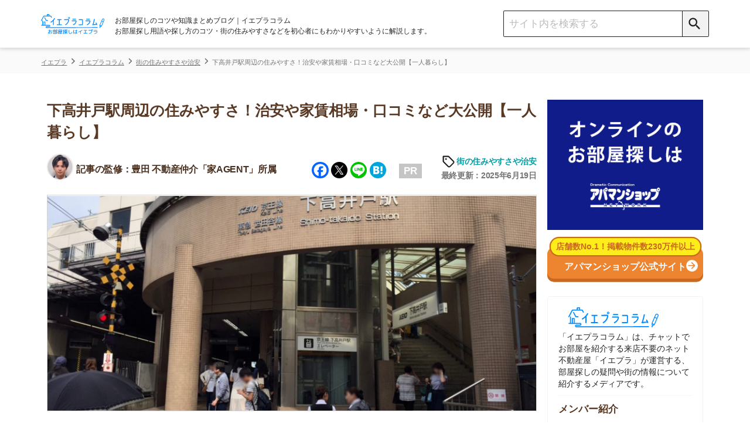

--- FILE ---
content_type: text/html; charset=UTF-8
request_url: https://ieagent.jp/blog/eria/simotakaidosumiyasusa-2063
body_size: 40437
content:
<!DOCTYPE html>
<html lang="ja"
	itemscope 
	itemtype="http://schema.org/Article" 
	prefix="og: http://ogp.me/ns#" >
<head>
<script src="https://www.googleoptimize.com/optimize.js?id=OPT-KK7P5NL"></script>
  <!-- Google Tag Manager -->
<script>(function(w,d,s,l,i){w[l]=w[l]||[];w[l].push({'gtm.start':
new Date().getTime(),event:'gtm.js'});var f=d.getElementsByTagName(s)[0],
j=d.createElement(s),dl=l!='dataLayer'?'&l='+l:'';j.async=true;j.src=
'https://www.googletagmanager.com/gtm.js?id='+i+dl;f.parentNode.insertBefore(j,f);
})(window,document,'script','dataLayer','GTM-W6MC65Q');</script>
<!-- End Google Tag Manager -->
  <meta charset="UTF-8">
  <meta name="robots" content="noarchive">
  <meta name="viewport" content="width=device-width, initial-scale=1">

  <link rel="apple-touch-icon" sizes="76x76" href="/blog/design/img/favicon/apple-touch-icon-76.png">
  <link rel="apple-touch-icon" sizes="120x120" href="/blog/design/img/favicon/apple-touch-icon-120.png">
  <link rel="apple-touch-icon" sizes="152x152" href="/blog/design/img/favicon/apple-touch-icon-152.png">
  <link rel="apple-touch-icon" sizes="180x180" href="/blog/design/img/favicon/apple-touch-icon-180.png">
  <link rel="icon" href="/blog/design/img/favicon/favicon.ico">
  
  <link rel="profile" href="https://gmpg.org/xfn/11">
  <link rel="pingback" href="https://ieagent.jp/blog/xmlrpc.php">
  <link rel="stylesheet" href="https://maxcdn.bootstrapcdn.com/font-awesome/4.7.0/css/font-awesome.min.css?">
  <link rel="stylesheet" href="/blog/wp-content/themes/semicolon/js/slick.css?">
  <link rel="stylesheet" href="/blog/wp-content/themes/semicolon/js/slick-theme.css?">
  <link rel="stylesheet" href="https://unpkg.com/scroll-hint@1.1.10/css/scroll-hint.css">
  <script src="https://unpkg.com/scroll-hint@1.1.10/js/scroll-hint.js"></script>
  
<!-- All in One SEO Pack 2.5 by Michael Torbert of Semper Fi Web Design[-1,-1] -->
<meta name="description"  content="下高井戸駅周辺の住みやすさについて徹底解説しています！街の特徴や家賃相場、治安の良さや交通アクセス、買い物環境などを紹介しています。実際に住んでいる人の口コミもあるので、住む場所を選ぶ際にぜひ参考にしてください。" />

<link rel="canonical" href="https://ieagent.jp/blog/eria/simotakaidosumiyasusa-2063" />
<meta property="og:title" content="下高井戸駅周辺の住みやすさ！治安や家賃相場・口コミなど大公開【一人暮らし】" />
<meta property="og:type" content="article" />
<meta property="og:url" content="https://ieagent.jp/blog/eria/simotakaidosumiyasusa-2063" />
<meta property="og:image" content="https://ieagent.jp/blog/wp-content/uploads/2022/03/ba4778dc51cea9c605e979910739faed.png" />
<meta property="og:site_name" content="お部屋探し初心者向けのコツや知識まとめ｜イエプラコラム" />
<meta property="og:description" content="下高井戸駅周辺の住みやすさについて徹底解説しています！街の特徴や家賃相場、治安の良さや交通アクセス、買い物環境などを紹介しています。実際に住んでいる人の口コミもあるので、住む場所を選ぶ際にぜひ参考にしてください。" />
<meta property="article:published_time" content="2022-03-01T16:25:37Z" />
<meta property="article:modified_time" content="2025-06-19T11:04:38Z" />
<meta name="twitter:card" content="summary" />
<meta name="twitter:site" content="@ieagentplus" />
<meta name="twitter:creator" content="@nlinks" />
<meta name="twitter:domain" content="ieagentplus" />
<meta name="twitter:title" content="下高井戸駅周辺の住みやすさ！治安や家賃相場・口コミなど大公開【一人暮らし】" />
<meta name="twitter:description" content="下高井戸駅周辺の住みやすさについて徹底解説しています！街の特徴や家賃相場、治安の良さや交通アクセス、買い物環境などを紹介しています。実際に住んでいる人の口コミもあるので、住む場所を選ぶ際にぜひ参考にしてください。" />
<meta name="twitter:image" content="https://ieagent.jp/blog/wp-content/uploads/2022/03/ba4778dc51cea9c605e979910739faed.png" />
<meta itemprop="image" content="https://ieagent.jp/blog/wp-content/uploads/2022/03/ba4778dc51cea9c605e979910739faed.png" />
<!-- /all in one seo pack -->
<link rel="alternate" type="application/rss+xml" title="イエプラコラム｜お部屋探し初心者向けのコツや知識まとめ &raquo; フィード" href="https://ieagent.jp/blog/feed" />
<link rel="alternate" type="application/rss+xml" title="イエプラコラム｜お部屋探し初心者向けのコツや知識まとめ &raquo; コメントフィード" href="https://ieagent.jp/blog/comments/feed" />
<link rel='stylesheet' id='semicolon-genericons-css'  href='https://ieagent.jp/blog/wp-content/themes/semicolon/css/genericons.css?ver=160905a' type='text/css' media='all' />
<link rel='stylesheet' id='semicolon-open-sans-css'  href='//fonts.googleapis.com/css?family=Open+Sans%3A400%2C700&#038;subset=latin%2Ccyrillic&#038;ver=4.0.33' type='text/css' media='all' />
<link rel='stylesheet' id='semicolon-pt-serif-css'  href='//fonts.googleapis.com/css?family=PT+Serif&#038;subset=latin%2Ccyrillic&#038;ver=4.0.33' type='text/css' media='all' />
<link rel='stylesheet' id='semicolon-css'  href='https://ieagent.jp/blog/wp-content/themes/semicolon/style.css?ver=180719a' type='text/css' media='all' />
<link rel='stylesheet' id='addtoany-css'  href='https://ieagent.jp/blog/wp-content/plugins/add-to-any/addtoany.min.css?ver=1.15' type='text/css' media='all' />
<script type='text/javascript' src='https://ieagent.jp/blog/wp-includes/js/jquery/jquery.js?ver=1.11.1'></script>
<script type='text/javascript' src='https://ieagent.jp/blog/wp-includes/js/jquery/jquery-migrate.min.js?ver=1.2.1'></script>
<script type='text/javascript' src='https://ieagent.jp/blog/wp-content/plugins/add-to-any/addtoany.min.js?ver=1.1'></script>
<link rel="EditURI" type="application/rsd+xml" title="RSD" href="https://ieagent.jp/blog/xmlrpc.php?rsd" />
<link rel="wlwmanifest" type="application/wlwmanifest+xml" href="https://ieagent.jp/blog/wp-includes/wlwmanifest.xml" /> 
<link rel='prev' title='十条駅周辺の住みやすさ！治安や家賃相場・口コミなど大公開【一人暮らし】' href='https://ieagent.jp/blog/eria/jyujyosumiyasusa-2569' />
<link rel='next' title='小岩駅周辺の住みやすさ！治安や家賃相場・口コミなど大公開【一人暮らし】' href='https://ieagent.jp/blog/eria/koiwasumiyasusa-1809' />
<meta name="generator" content="WordPress 4.0.33" />
<link rel='shortlink' href='https://ieagent.jp/blog/?p=2063' />

<script data-cfasync="false">
window.a2a_config=window.a2a_config||{};a2a_config.callbacks=[];a2a_config.overlays=[];a2a_config.templates={};a2a_localize = {
	Share: "Share",
	Save: "Save",
	Subscribe: "Subscribe",
	Email: "Email",
	Bookmark: "Bookmark",
	ShowAll: "Show all",
	ShowLess: "Show less",
	FindServices: "Find service(s)",
	FindAnyServiceToAddTo: "Instantly find any service to add to",
	PoweredBy: "Powered by",
	ShareViaEmail: "Share via email",
	SubscribeViaEmail: "Subscribe via email",
	BookmarkInYourBrowser: "Bookmark in your browser",
	BookmarkInstructions: "Press Ctrl+D or \u2318+D to bookmark this page",
	AddToYourFavorites: "Add to your favorites",
	SendFromWebOrProgram: "Send from any email address or email program",
	EmailProgram: "Email program",
	More: "More&#8230;",
	ThanksForSharing: "Thanks for sharing!",
	ThanksForFollowing: "Thanks for following!"
};

(function(d,s,a,b){a=d.createElement(s);b=d.getElementsByTagName(s)[0];a.async=1;a.src="https://static.addtoany.com/menu/page.js";b.parentNode.insertBefore(a,b);})(document,"script");
</script>

<style type="text/css" id="breadcrumb-trail-css">.breadcrumbs .trail-browse,.breadcrumbs .trail-items,.breadcrumbs .trail-items li {display: inline-block;margin:0;padding: 0;border:none;background:transparent;text-indent: 0;}.breadcrumbs .trail-browse {font-size: inherit;font-style:inherit;font-weight: inherit;color: inherit;}.breadcrumbs .trail-items {list-style: none;}.trail-items li::after {content: "\002F";padding: 0 0.5em;}.trail-items li:last-of-type::after {display: none;}</style>
      <title>下高井戸駅周辺の住みやすさ！治安や家賃相場・口コミなど大公開【一人暮らし】</title>
  
  
  
  <script type='text/javascript' src='https://ajax.googleapis.com/ajax/libs/jquery/1.8.0/jquery.min.js?ver=3.8.1'></script>

  <!-- simple-lightboxのCSS -->
  <link rel="stylesheet" type="text/css" href="/blog/design/css/simple-lightbox.css?">

  <script src="/blog/design/header/header.js" charset="utf-8"></script>
  <noscript>
  <img style="display:none" src="https://www.facebook.com/tr?id=767695563297798&amp;ev=PixelInitialized" />
</noscript>
<noscript>
  <img style="display:none"src="https://www.facebook.com/tr?id=767695563297798&ev=PageView&noscript=1"/>
</noscript>
  <link rel="stylesheet" type="text/css" href="/blog/design/css/reset.css?">
  <!-- <link rel="stylesheet" type="text/css" media="screen and (min-device-width:481px)" href="style.css?"> -->
  <link rel="stylesheet" type="text/css" media="only screen and (max-device-width:480px)" href="/blog/design/css/sp-style.css?">
    <meta name="google-site-verification" content="gf1GsWsEW66Fg5iuS-clQ_04-MYlgo-fJ8yYW1uUfpk" />
  <meta name="referrer" content="no-referrer-when-downgrade"/>
  <script type="application/ld+json">{
"@context": "https://schema.org",
"@type": "Organization",
"name": "株式会社コレック",
"url": "https://www.correc.co.jp/",
"logo": "https://www.correc.co.jp/assets/img/contents/who_we_are/about__logo--1.svg",
"contactPoint": [
{
"@type": "ContactPoint",
"telephone": "0368255022",
"contactType": "customer service",
"areaServed": ["JPN"],
"availableLanguage": ["japanese"]
}
]
}</script>

                              <script>!function(e){var n="https://s.go-mpulse.net/boomerang/";if("False"=="True")e.BOOMR_config=e.BOOMR_config||{},e.BOOMR_config.PageParams=e.BOOMR_config.PageParams||{},e.BOOMR_config.PageParams.pci=!0,n="https://s2.go-mpulse.net/boomerang/";if(window.BOOMR_API_key="X9VWC-KG4MV-R6JF3-UVT5Y-BMJWB",function(){function e(){if(!o){var e=document.createElement("script");e.id="boomr-scr-as",e.src=window.BOOMR.url,e.async=!0,i.parentNode.appendChild(e),o=!0}}function t(e){o=!0;var n,t,a,r,d=document,O=window;if(window.BOOMR.snippetMethod=e?"if":"i",t=function(e,n){var t=d.createElement("script");t.id=n||"boomr-if-as",t.src=window.BOOMR.url,BOOMR_lstart=(new Date).getTime(),e=e||d.body,e.appendChild(t)},!window.addEventListener&&window.attachEvent&&navigator.userAgent.match(/MSIE [67]\./))return window.BOOMR.snippetMethod="s",void t(i.parentNode,"boomr-async");a=document.createElement("IFRAME"),a.src="about:blank",a.title="",a.role="presentation",a.loading="eager",r=(a.frameElement||a).style,r.width=0,r.height=0,r.border=0,r.display="none",i.parentNode.appendChild(a);try{O=a.contentWindow,d=O.document.open()}catch(_){n=document.domain,a.src="javascript:var d=document.open();d.domain='"+n+"';void(0);",O=a.contentWindow,d=O.document.open()}if(n)d._boomrl=function(){this.domain=n,t()},d.write("<bo"+"dy onload='document._boomrl();'>");else if(O._boomrl=function(){t()},O.addEventListener)O.addEventListener("load",O._boomrl,!1);else if(O.attachEvent)O.attachEvent("onload",O._boomrl);d.close()}function a(e){window.BOOMR_onload=e&&e.timeStamp||(new Date).getTime()}if(!window.BOOMR||!window.BOOMR.version&&!window.BOOMR.snippetExecuted){window.BOOMR=window.BOOMR||{},window.BOOMR.snippetStart=(new Date).getTime(),window.BOOMR.snippetExecuted=!0,window.BOOMR.snippetVersion=12,window.BOOMR.url=n+"X9VWC-KG4MV-R6JF3-UVT5Y-BMJWB";var i=document.currentScript||document.getElementsByTagName("script")[0],o=!1,r=document.createElement("link");if(r.relList&&"function"==typeof r.relList.supports&&r.relList.supports("preload")&&"as"in r)window.BOOMR.snippetMethod="p",r.href=window.BOOMR.url,r.rel="preload",r.as="script",r.addEventListener("load",e),r.addEventListener("error",function(){t(!0)}),setTimeout(function(){if(!o)t(!0)},3e3),BOOMR_lstart=(new Date).getTime(),i.parentNode.appendChild(r);else t(!1);if(window.addEventListener)window.addEventListener("load",a,!1);else if(window.attachEvent)window.attachEvent("onload",a)}}(),"".length>0)if(e&&"performance"in e&&e.performance&&"function"==typeof e.performance.setResourceTimingBufferSize)e.performance.setResourceTimingBufferSize();!function(){if(BOOMR=e.BOOMR||{},BOOMR.plugins=BOOMR.plugins||{},!BOOMR.plugins.AK){var n=""=="true"?1:0,t="",a="aofwxgyxzcoeu2mbwuxa-f-abd0e473f-clientnsv4-s.akamaihd.net",i="false"=="true"?2:1,o={"ak.v":"39","ak.cp":"1438497","ak.ai":parseInt("885055",10),"ak.ol":"0","ak.cr":8,"ak.ipv":4,"ak.proto":"h2","ak.rid":"22ed867","ak.r":44386,"ak.a2":n,"ak.m":"b","ak.n":"essl","ak.bpcip":"3.139.107.0","ak.cport":51790,"ak.gh":"23.192.164.74","ak.quicv":"","ak.tlsv":"tls1.3","ak.0rtt":"","ak.0rtt.ed":"","ak.csrc":"-","ak.acc":"","ak.t":"1770108206","ak.ak":"hOBiQwZUYzCg5VSAfCLimQ==C5+HLmTFnuh7fnJdcCHn8BOce+WroQ8aeWSAMvVW/VPNQRkLXqer5E16elhWEa8PXy1HpMfvi9A2/WsV+4gUzJr5HD7ZZ2bTFZTbi6Uk5d2HKEbBygghyF99lo6z6XKTK7+awfXsiQ9/FmnIR7rpm/[base64]/anjJB2HWocDo1LotjNUpFdjIbvdbjEmUI/tVwDHGtMBRpiyCzMs6nVtwU0q2qjOlU=","ak.pv":"13","ak.dpoabenc":"","ak.tf":i};if(""!==t)o["ak.ruds"]=t;var r={i:!1,av:function(n){var t="http.initiator";if(n&&(!n[t]||"spa_hard"===n[t]))o["ak.feo"]=void 0!==e.aFeoApplied?1:0,BOOMR.addVar(o)},rv:function(){var e=["ak.bpcip","ak.cport","ak.cr","ak.csrc","ak.gh","ak.ipv","ak.m","ak.n","ak.ol","ak.proto","ak.quicv","ak.tlsv","ak.0rtt","ak.0rtt.ed","ak.r","ak.acc","ak.t","ak.tf"];BOOMR.removeVar(e)}};BOOMR.plugins.AK={akVars:o,akDNSPreFetchDomain:a,init:function(){if(!r.i){var e=BOOMR.subscribe;e("before_beacon",r.av,null,null),e("onbeacon",r.rv,null,null),r.i=!0}return this},is_complete:function(){return!0}}}}()}(window);</script></head>
<body class="single single-post postid-2063 single-format-standard custom-background no-js">
      <script type="text/javascript">
    document.body.className = document.body.className.replace('no-js','js');
  </script>
  <header class="header">
    <div class="header__inner">
        <div class="sp-display sp-menu-btn">
          <button class="" type="button">
            <span class="icon-menu"></span>
          </button>
        </div>
        <div class="header__left">
          <a href="/blog/">
            <img class="logo mr pc-display" src="/blog/design/img/svg/iepuracolumn_logo20231221.svg" alt="イエプラコラムのロゴ">
            <img class="logo mr sp-display" style = "height: 37px;" src="/blog/design/img/svg/iepuracolumn_logo20231221.svg" alt="イエプラコラムのロゴ">
          </a>
          <h1 class="site-description">
            お部屋探しのコツや知識まとめブログ｜イエプラコラム<br>
            お部屋探し用語や探し方のコツ・街の住みやすさなどを初心者にもわかりやすいように解説します。
          </h1>
        </div>
        <div class="header__right">
          <div class="search-box">
            <form accesspt-charset="utf-8" action="/blog/" method="" class="search-box__form">
              <!-- PC用の検索フォーム -->
              <input class="search-box__text-field" name="s" type="text" placeholder="サイト内を検索する">
              <button class="search-box__btn pcSearch" type="submit">
                <span class="icon-search"></span>
              </button>
              <!-- SP用の検索フォーム -->
              <button class="search-box__btn spSearch" type="button">
                <span class="icon-search"></span>
              </button>
            </form>
            <!-- SP用の検索BOX -->
            <div class="sp-search">
              <form role="search" method="get" id="searchform" action="https://ieagent.jp/blog/">
                <div class="formbox">
                  <div class="closeMenu">
                    <img src="/blog/design/img/close-icon.png" alt="閉じるボタン">
                  </div>
                  <div class="spSearch_item">
                    <input class="search-box__text-field spSearchInput" name="s" type="text" placeholder="サイト内を検索する">
                    <button class="search-box__btn spSearchBtn" type="submit">
                      <span class="icon-search-negative"></span>
                    </button>
                  </div>
                </div>
              </form>
            </div>
            <!-- SP用のメニュー -->
              <div class="spMenu">
                <ul class="aside__category">
                  <li class="aside__category-list"><a class="aside__category-list-link" href="/blog/category/eria">街の住みやすさや治安</a></li>
                  <li class="aside__category-list"><a class="aside__category-list-link" href="/blog/category/hitorigurashi">一人暮らしの知識</a></li>
                  <li class="aside__category-list"><a class="aside__category-list-link" href="/blog/category/dousei">同棲に関する知識</a></li>
                  <li class="aside__category-list"><a class="aside__category-list-link" href="/blog/category/money">家賃やお金のこと</a></li>
                  <li class="aside__category-list"><a class="aside__category-list-link" href="/blog/category/chie">部屋探しの知恵</a></li>
                  <li class="aside__category-list"><a class="aside__category-list-link" href="/blog/category/tips">物件探しのマル秘情報</a></li>
                  <li class="aside__category-list"><a class="aside__category-list-link" href="/blog/category/estate">大手不動産屋の評判</a></li>
                  <li class="aside__category-list"><a class="aside__category-list-link" href="/blog/category/yachin-souba">エリアごとの家賃</a></li>
                  <li class="aside__category-list"><a class="aside__category-list-link" href="/blog/category/move">引っ越しの知識</a></li>
                  <li class="aside__category-list"><a class="aside__category-list-link" href="/blog/category/life">シェアハウスの知識</a></li>                  
                  <li class="aside__category-list"><a class="aside__category-list-link" href="/blog/category/suburb">地方の魅力</a></li>
                  <li class="aside__category-list"><a class="aside__category-list-link" href="/blog/category/intermediary">駅別のおすすめ不動産屋</a></li>
                  <li class="aside__category-list sp_mokuji_btn f-navi-mokuji"><a onclick="ga('send', 'event', '【広告以外】目次に戻るボタン', '【広告以外】目次に戻るボタン', '【広告以外】目次に戻るボタン')"></a><span>目次を開く</span></li>
                  <li class="aside__category-list__close" style="margin-bottom: 0px;"><a class="aside__category-list-link__close">閉じる</a></li>
                </ul>
            </div>
          </div>
        </div>
    </div>
  </header>
  <script>
// 表示切替タブ
    jQuery(function(){
        var $tabs = jQuery('.table-tab');
        var $tabContents = jQuery('.tab-content');
        var filterTabContent = function (id) {
        return $tabContents.filter(function() {
            return $(this).data('tabId') == id;
        })
        }
        var switchTabContent = function () {
        var tabId = $(this).data('tabId');
        var $targetContent = filterTabContent(tabId);
        $tabContents.hide();
        $targetContent.fadeIn();
        }
        $tabs.on('click', switchTabContent);
        });    

    jQuery(function(){
        jQuery(".kirikae-tab li").click(function(){
            jQuery(".kirikae-tab li.selected").removeClass("selected");
            jQuery(this).addClass("selected");
        });
    });
// 表示切替タブここまで
// 新アコーディオン
jQuery(function(){
        jQuery("#acMenu dt").on("click", function() {
            jQuery(this).next().slideToggle("fast");
            jQuery(this).toggleClass("active");
        });
        jQuery(".acMenu dt").on("click", function() {
            jQuery(this).next().slideToggle("fast");
            jQuery(this).toggleClass("active");
        });
});


// 指定のカテゴリ以外で上部メニューを追従させる記述
// jQuery(function(){
//   let device = "Mozilla\/5.0 (Macintosh; Intel Mac OS X 10_15_7) AppleWebKit\/537.36 (KHTML, like Gecko) Chrome\/131.0.0.0 Safari\/537.36; ClaudeBot\/1.0; +claudebot@anthropic.com)";
// //   if(device == "iPhone" || device == "Android"){
//     jQuery('.header').addClass('sp-header');
//     jQuery('body').addClass('sp-body');
//   }
// // })

// アコーディオンここまで
</script>
<script>
  // PCでドラッグできるテーブルスクロール
  $(function(){
  jQuery.prototype.mousedragscrollable = function () {
  let target; // 動かす対象
  jQuery(this).each(function (i, e) {
      jQuery(e).mousedown(function (event) {
        // マウスのボタンが押下された時に発火＠ドラッグする時にマウスボタンが押下する
          event.preventDefault();
          target = jQuery(e); // 動かす対象
          jQuery(e).data({
            // 押下された時の座標等の設定
              "down": true, // マウスボタンを押しっぱなしかステータスみたいなもの ture:押しっぱ / false:押してない
              "move": false, // ドラッグしてマウスを動かしたかどうかの判定フラグ ture:動いた / false:動いてない
              "x": event.clientX, // 押下時にマウスカーソルがいるx軸の座標
              "y": event.clientY, // 押下時にマウスカーソルがいるy軸の座標
              "scrollleft": jQuery(e).scrollLeft(), // 最初は0が入るっぽい？
              "scrolltop": jQuery(e).scrollTop(), // 最初は0が入るっぽい？
          });
          return false
      });
      // move後のlink無効
      jQuery(e).click(function (event) {
          if (jQuery(e).data("move")) {
              return false
          }
      });
  });
  // list要素内/外でのevent
  jQuery(document).mousemove(function (event) {
    // マウスが動いた時に発火
      if (jQuery(target).data("down")) {
        // マウスでドラッグ中だとここ通る
          event.preventDefault();
          let move_x = jQuery(target).data("x") - event.clientX; // ドラッグする前とドラッグした後でx軸方向にどれだ動いたか？＠動いてなければ0
          let move_y = jQuery(target).data("y") - event.clientY; // ドラッグする前とドラッグした後でy軸方向にどれだ動いたか？＠動いてなければ0
          if (move_x !== 0 || move_y !== 0) {
            // 少しでもドラッグで動かしていたらdata属性のmoveをtrueにする
            jQuery(target).data("move", true);
          } else { return; };
          jQuery(target).scrollLeft(jQuery(target).data("scrollleft") + move_x); // マウスドラッグでスクロールさせた分だけx軸方向に移動
          
          let class_name = target.attr("class");
          if (class_name.indexOf('accordion_table_mrbtn') === -1) {
            // 対象テーブルにaccordion_table_mrbtnのclass名が含まれていなければy軸方向に移動
            jQuery(target).scrollTop(jQuery(target).data("scrolltop") + move_y); // マウスドラッグでスクロールさせた分だけy軸方向に移動
          }
          return false
      }
  }).mouseup(function (event) {
    // マウスのボタンが離された時のdata属性のdownの値をfalseに変更
      jQuery(target).data("down", false);
      return false;
  });
  }
  jQuery(".scroll-table").mousedragscrollable();
  });
</script>
<div class="breadcrumbs__outer">
<div class="breadcrumbs" typeof="BreadcrumbList" vocab="https://schema.org/" name="BreadcrumbList">
    <!-- Breadcrumb NavXT 5.2.0 -->
<span property="itemListElement" typeof="ListItem" class="bread-categorycontrol"><a title="イエプラ" href="https://ieagent.jp/" property="item" typeof="WebPage"><span property="name">イエプラ</span></a></span><span property="itemListElement" typeof="ListItem" class="bread-categorycontrol"><a title="イエプラコラム｜お部屋探し初心者向けのコツや知識まとめ" href="https://ieagent.jp/blog" property="item" typeof="WebPage"><span property="name">イエプラコラム</span></a></span><span property="itemListElement" typeof="ListItem" class="bread-categorycontrol"><a title="街の住みやすさや治安" href="https://ieagent.jp/blog/category/eria" property="item" typeof="WebPage"><span property="name">街の住みやすさや治安</span></a></span><span property="itemListElement" typeof="ListItem" class="bread-categorycontrol"><span title="下高井戸駅周辺の住みやすさ！治安や家賃相場・口コミなど大公開【一人暮らし】" property="item" typeof="WebPage"><span property="name">下高井戸駅周辺の住みやすさ！治安や家賃相場・口コミなど大公開【一人暮らし】</span></span></span></div>
</div>
<!-- iPhoneとAndroidを判別 -->
<!-- パスにlifeとmoveとpowerとresaleとsuburbが含むか判別 -->
<script type="text/javascript">
$(() => {
  // 指定カテゴリとIDの記事ではバナーを表示させない
  let uriFlg = null;
  if (uriFlg != 1) {
    iepulaBanner();
  }
  /*
  シェアハウス+引越し見積バナー 20230522非表示
  // スマホのみ表示
  shareHouseBanner();
  hikkoshiBanner();
  // PCのみ表示
  hikkoshiShareHouseBanner();
  */
});
let iepulaBanner = () => {
  let kiji_naka = $('h2').eq(2);
  let kiji_shita = $('h2').eq(4);
  bannerHtml_ue();
  bannerHtml(kiji_naka, 'naka');
  bannerHtml(kiji_shita, 'shita');
}
let bannerHtml_ue = () => {
  let device = null;
  let elem = $('.table-of-contents'); //目次セレクタ
  // カテゴリに応じてバナーを変更する
  let cat_id = 268;
  let banner_text = [];

  switch (cat_id) {
// カテゴリが「1人暮らしの知識」のとき
    case 443 :
      banner_text['title'] = '物件探しはネット不動産屋の「イエプラ」'
      banner_text['text'] = '<p><a class="uniq-textlink bannerLink" href="https://ieagent.jp" onclick="ga(\'send\', \'event\', \'textlink_line\', \'textlink_line\', \'allmokujitext\');">イエプラ</a>は、チャットやLINEでやり取りできる<span class="linemarker_orange">ネット上の不動産屋</span>です。来店不要なうえ<span class="linemarker_orange">不動産屋専用のデータベースから物件を紹介</span>してくれます。</p><p><span class="linemarker_orange">仲介手数料が基本無料</span>で、お部屋によってはキャッシュバックもあるのでおすすめです。</p>'
      break;
    // カテゴリが「同棲に関する知識」の時
    case 246 :
      banner_text['title'] = '物件探しはネット不動産屋の「イエプラ」'
      banner_text['text'] = '<p><a class="uniq-textlink bannerLink" href="https://ieagent.jp" onclick="ga(\'send\', \'event\', \'textlink_line\', \'textlink_line\', \'allmokujitext\');">イエプラ</a>は、チャットやLINEでやり取りできる<span class="linemarker_orange">ネット上の不動産屋</span>です。来店不要なうえ<span class="linemarker_orange">不動産屋専用のデータベースから物件を紹介</span>してくれます。</p><p><span class="linemarker_orange">仲介手数料が基本無料</span>で、お部屋によってはキャッシュバックもあるのでおすすめです。</p>'
      break;
    // カテゴリが「家賃やお金のこと」のとき
    case 1000 :
      banner_text['title'] = '物件探しはネット不動産屋の「イエプラ」'
      banner_text['text'] = '<p><a class="uniq-textlink bannerLink" href="https://ieagent.jp" onclick="ga(\'send\', \'event\', \'textlink_line\', \'textlink_line\', \'allmokujitext\');">イエプラ</a>は、チャットやLINEでやり取りできる<span class="linemarker_orange">ネット上の不動産屋</span>です。来店不要なうえ<span class="linemarker_orange">不動産屋専用のデータベースから物件を紹介</span>してくれます。</p><p><span class="linemarker_orange">仲介手数料が基本無料</span>で、お部屋によってはキャッシュバックもあるのでおすすめです。</p>'
      break;
    // カテゴリが「お部屋探しの知恵」のとき
    case 440 :
      banner_text['title'] = '物件探しはネット不動産屋の「イエプラ」'
      banner_text['text'] = '<p><a class="uniq-textlink bannerLink" href="https://ieagent.jp" onclick="ga(\'send\', \'event\', \'textlink_line\', \'textlink_line\', \'allmokujitext\');">イエプラ</a>は、チャットやLINEでやり取りできる<span class="linemarker_orange">ネット上の不動産屋</span>です。来店不要なうえ<span class="linemarker_orange">不動産屋専用のデータベースから物件を紹介</span>してくれます。</p><p><span class="linemarker_orange">仲介手数料が基本無料</span>で、お部屋によってはキャッシュバックもあるのでおすすめです。</p>'
      break;
// その他のカテゴリのとき
    default:
      banner_text['title'] = '物件探しはネット不動産屋の「イエプラ」'
      banner_text['text'] = '<p><a class="uniq-textlink bannerLink" href="https://ieagent.jp" onclick="ga(\'send\', \'event\', \'textlink_line\', \'textlink_line\', \'allmokujitext\');">イエプラ</a>は、チャットやLINEでやり取りできる<span class="linemarker_orange">ネット上の不動産屋</span>です。来店不要なうえ<span class="linemarker_orange">不動産屋専用のデータベースから物件を紹介</span>してくれます。</p><p><span class="linemarker_orange">仲介手数料が基本無料</span>で、お部屋によってはキャッシュバックもあるのでおすすめです。</p>'
    break
  }
  // 記事IDを取得
  let post_id = 2063;

  // 特定のリスティング広告のとき目次バナーURLを変更する用の配列取得
  let mokujiBannerUrl = getListingMokujiBannerUrl(post_id);

  //目次が表示されたら、バナー表示する
  // if($(elem).length != 0){
  //   let html = '<div class="bannerWrap">';
  //   switch (device) {
  //     case "iPhone":
  //       html += '<div class="cta-box aboveMokujiBanner ver-bgBlue-sp.sp-display"><div class="cta-box_ttl">一都三県のお部屋探しはアエラスがおすすめ</div><div class="cta-box_intro"><div class="cta-box_company"><div class="cta-box_img"><img src="https://ieagent.jp/blog/wp-content/uploads/2024/11/688238a5ba816dd11da180eebb4fd6f0.png" alt="アエラスのロゴ" /></div><div class="cta-box_recommend" style="text-align: left;"><span class="cta-box_recommend_ttl">⇒LINEで提案してくれる不動産屋！</span><br /> ・関東圏の取り扱い物件が約4.8万件と豊富<br />・オリコン顧客満足度1位の接客サービス<br /> ・エリアや沿線を絞らなくても紹介してもらえる</div></div></div><div class="cta-box_bottom"><div class="button-fukidashi_line"><p>まずはタップして友だち追加！</p></div><div class="cta-box_btn_line"><a class="button-line" href="https://lin.ee/sf1gvN0" onclick="ga(\'send\', \'event\',\'mokujibanner\', \'mokujibanner\', \'mokujibannerios\');" rel="sponsored"><span>LINEで友だち追加</span></a></div></div></div>'
  //       break;
  //     case "Android":
  //       html += '<div class="cta-box aboveMokujiBanner ver-bgBlue-sp.sp-display"><div class="cta-box_ttl">一都三県のお部屋探しはアエラスがおすすめ</div><div class="cta-box_intro"><div class="cta-box_company"><div class="cta-box_img"><img src="https://ieagent.jp/blog/wp-content/uploads/2024/11/688238a5ba816dd11da180eebb4fd6f0.png" alt="アエラスのロゴ" /></div><div class="cta-box_recommend" style="text-align: left;"><span class="cta-box_recommend_ttl">⇒LINEで提案してくれる不動産屋！</span><br /> ・関東圏の取り扱い物件が約4.8万件と豊富<br />・オリコン顧客満足度1位の接客サービス<br /> ・エリアや沿線を絞らなくても紹介してもらえる</div></div></div><div class="cta-box_bottom"><div class="button-fukidashi_line"><p>まずはタップして友だち追加！</p></div><div class="cta-box_btn_line"><a class="button-line" href="https://lin.ee/sf1gvN0" onclick="ga(\'send\', \'event\',\'mokujibanner\', \'mokujibanner\', \'mokujibannerandroid\');" rel="sponsored"><span>LINEで友だち追加</span></a></div></div></div>'
  //       break;
  //     default:
  //       html += '<div class="cta-box aboveMokujiBanner ver-bgBlue-sp.sp-display"><div class="cta-box_ttl">一都三県のお部屋探しはアエラスがおすすめ</div><div class="cta-box_intro"><div class="cta-box_company"><div class="cta-box_img"><img src="https://ieagent.jp/blog/wp-content/uploads/2024/11/688238a5ba816dd11da180eebb4fd6f0.png" alt="アエラスのロゴ" /></div><div class="cta-box_recommend" style="text-align: left;"><span class="cta-box_recommend_ttl">⇒LINEで提案してくれる不動産屋！</span><br /> ・関東圏の取り扱い物件が約4.8万件と豊富<br />・オリコン顧客満足度1位の接客サービス<br /> ・エリアや沿線を絞らなくても紹介してもらえる</div></div></div><div class="cta-box_bottom"><div class="button-fukidashi_line"><p>まずはタップして友だち追加！</p></div><div class="cta-box_btn_line"><a class="button-line" href="https://lin.ee/sf1gvN0" onclick="ga(\'send\', \'event\', \'mokujibanner\', \'mokujibanner\', \'mokujibannerpc\');" rel="sponsored"><span>LINEで友だち追加</span></a></div></div></div>';
  //     break;
  //   }    
  //   html += '</a></div>';
  //   $(elem).before(html);
  // } else {
  //   // 目次が表示されていない場合、表示されるまで0.5秒ごとに関数実行
  //   setTimeout(() => {
  //     bannerHtml_ue();
  //   }, 500);
  // }
}
let bannerHtml = (elem, type) => {
  let device = null;
  let hasClass = $(elem).attr('class');
  if(hasClass != undefined) return;
  let sideFlag = $(elem).parents('.side-menu__inner').length;
  if(sideFlag > 0) return;
  let html = '';
  if(device == 'iPhone' || device == 'Android'){
    html = '<div class="native-bnr no-1 sp-display">';
  }else{
    html = '<div class="bannerWrap">';
  }

  // 記事IDを取得
  let post_id = 2063;

  // 特定のリスティング広告のときバナーURLを変更する用の配列取得
  let h2_2BannerUrl = getListingKijinakah2_2BannerUrl(post_id);
  let h2_4BannerUrl = getListingKijinakah2_4BannerUrl(post_id);

  if (type == 'naka') {
    switch (device) {
      case "iPhone":
        html += '<div class="bannerWrap defbtnWrap_twopt"><a class="bannerLink" onclick="ga(\'send\', \'event\', \'記事中バナー\', \'h2見出し3番目の直上\', \'h2見出し3番目の直上ios画像\');" href="https://get.mobu.jp/redirect/?acode=ab10fdba3ed8694f3db1512277707b7a&pcode=iepura_correc&it=nonIcv"><img class="bannerImage" src="https://ieagent.jp/blog/wp-content/uploads/2024/12/afbef4a1737bed2e6e080a03b4b04cb4.png" alt="累計ダウンロード数750万件突破！"></a><div class="btn_s_box subbt-Txt"><span>全国47都道府県の賃貸物件に対応</span><a class="bannerLink BottomBanner" onclick="ga(\'send\', \'event\', \'記事中バナー\', \'h2見出し3番目の直上\', \'h2見出し3番目の直上ios\');" href="https://get.mobu.jp/redirect/?acode=ab10fdba3ed8694f3db1512277707b7a&pcode=iepura_correc&it=nonIcv">スモッカを無料ダウンロード</a></div></div>';
        break;
      case "Android":
        html += '<div class="bannerWrap defbtnWrap_twopt"><a class="bannerLink" onclick="ga(\'send\', \'event\', \'記事中バナー\', \'h2見出し3番目の直上\', \'h2見出し3番目の直上android画像\');" href="https://get.mobu.jp/redirect/?acode=476387456cc85b41e587a9dbb275fe49&pcode=iepura_correc&it=nonIcv"><img class="bannerImage" src="https://ieagent.jp/blog/wp-content/uploads/2024/12/afbef4a1737bed2e6e080a03b4b04cb4.png" alt="累計ダウンロード数750万件突破！"></a><div class="btn_s_box subbt-Txt"><span>全国47都道府県の賃貸物件に対応</span><a class="bannerLink BottomBanner" onclick="ga(\'send\', \'event\', \'記事中バナー\', \'h2見出し3番目の直上\', \'h2見出し3番目の直上android\');" href="https://get.mobu.jp/redirect/?acode=476387456cc85b41e587a9dbb275fe49&pcode=iepura_correc&it=nonIcv">スモッカを無料ダウンロード</a></div></div>';
        break;
      default:
      html += '<div class="bannerWrap defbtnWrap_twopt"><a class="bannerLink" onclick="ga(\'send\', \'event\', \'記事中バナー\', \'h2見出し3番目の直上\', \'h2見出し3番目の直上pc画像\');" href="https://get.mobu.jp/redirect/?acode=ab10fdba3ed8694f3db1512277707b7a&pcode=iepura_correc&it=nonIcv"><img class="bannerImage" src="https://ieagent.jp/blog/wp-content/uploads/2024/12/afbef4a1737bed2e6e080a03b4b04cb4.png" alt="累計ダウンロード数750万件突破！"></a><div class="btn_s_box subbt-Txt"><span>全国47都道府県の賃貸物件に対応</span><a class="bannerLink BottomBanner" onclick="ga(\'send\', \'event\', \'記事中バナー\', \'h2見出し3番目の直上\', \'h2見出し3番目の直上pc\');" href="https://get.mobu.jp/redirect/?acode=ab10fdba3ed8694f3db1512277707b7a&pcode=iepura_correc&it=nonIcv">スモッカを無料ダウンロード</a></div></div>';
        break;
    }
  } else if (type == 'shita') {
    switch (device) {
      case "iPhone":
        html += '<div class="bannerWrap btniriBanner defbtnWrap_twopt"><a class="bannerLink" onclick="ga(\'send\', \'event\', \'記事中バナー\', \'h2見出し5番目の直上\', \'h2見出し5番目画像ios\');" href="https://get.mobu.jp/redirect/?acode=ab10fdba3ed8694f3db1512277707b7a&pcode=iepura_correc&it=nonIcv"><img class="bannerImage" src="https://ieagent.jp/blog/wp-content/uploads/2024/12/afbef4a1737bed2e6e080a03b4b04cb4.png" alt="スモッカ"></a><div class="btn_s_box subbt-Txt"><span>最大5万円分のキャッシュバック実施中</span><a class="bannerLink BottomBanner" onclick="ga(\'send\', \'event\', \'記事中バナー\', \'h2見出し5番目の直上\', \'h2見出し5番目の直上ios\');" href="https://get.mobu.jp/redirect/?acode=ab10fdba3ed8694f3db1512277707b7a&pcode=iepura_correc&it=nonIcv">スモッカを無料ダウンロード</a></div></div>';
        break;
      case "Android":
        html += '<div class="bannerWrap btniriBanner defbtnWrap_twopt"><a class="bannerLink" onclick="ga(\'send\', \'event\', \'記事中バナー\', \'h2見出し5番目の直上\', \'h2見出し5番目画像android\');" href="https://get.mobu.jp/redirect/?acode=476387456cc85b41e587a9dbb275fe49&pcode=iepura_correc&it=nonIcv"><img class="bannerImage" src="https://ieagent.jp/blog/wp-content/uploads/2024/12/afbef4a1737bed2e6e080a03b4b04cb4.png" alt="スモッカ"></a><div class="btn_s_box subbt-Txt"><span>最大5万円分のキャッシュバック実施中</span><a class="bannerLink BottomBanner" onclick="ga(\'send\', \'event\', \'記事中バナー\', \'h2見出し5番目の直上\', \'h2見出し5番目の直上android\');" href="https://get.mobu.jp/redirect/?acode=476387456cc85b41e587a9dbb275fe49&pcode=iepura_correc&it=nonIcv">スモッカを無料ダウンロード</a></div></div>';     
        break;
      default:
      html += '<div class="bannerWrap btniriBanner defbtnWrap_twopt"><a class="bannerLink" onclick="ga(\'send\', \'event\', \'記事中バナー\', \'h2見出し5番目の直上\', \'h2見出し5番目画像pc\');" href="https://get.mobu.jp/redirect/?acode=ab10fdba3ed8694f3db1512277707b7a&pcode=iepura_correc&it=nonIcv"><img class="bannerImage" src="https://ieagent.jp/blog/wp-content/uploads/2024/12/afbef4a1737bed2e6e080a03b4b04cb4.png" alt="スモッカ"></a><div class="btn_s_box subbt-Txt"><span>最大5万円分のキャッシュバック実施中</span><a class="bannerLink BottomBanner" onclick="ga(\'send\', \'event\', \'記事中バナー\', \'h2見出し5番目の直上\', \'h2見出し5番目の直上pc\');" href="https://get.mobu.jp/redirect/?acode=ab10fdba3ed8694f3db1512277707b7a&pcode=iepura_correc&it=nonIcv">スモッカを無料ダウンロード</a></div></div>';
        break;
    }
  }
  html += '</a></div>';
  $(elem).before(html);
}
let shareHouseBanner = () => {
  let html_share = '<a href="https://ieagent.jp/blog/life/sharehouse-osusumesite-340347?relation=340347" class="sp-display sharehouseBanner"> <img src="https://ieagent.jp/blog/wp-content/uploads/2020/09/sharehouse-banner02.png" alt="シェアハウスバナー" style="width: 90%;display: block;margin: 0 auto;margin-top: 25px;margin-bottom: -15px;"></a>';
  $('.aside__staff').after(html_share);
}
let hikkoshiBanner = () => {
  let html_iepulabanner = '<a onclick="ga(\'send\', \'event\', \'iepulabanner2\', \'iepulabanner2\', \'iepulabanner2SP\');" href="https://ieagent.jp?ref=r&amp;cv=iepulabanner2" class="sp-display hikkoshiBanner bannerLink"> <img src="/blog/design/img/bnr/kijishitaSPbanner.webp" alt="イエプラ紹介バナー" style="display: block; width: 90%; margin: 0 auto; margin-bottom: 30px;"></a>';
  $('.contens-inner').after(html_iepulabanner);
}
let hikkoshiShareHouseBanner = () => {
  let html_hikkoshiShareHouse = '<div class="pc-display" style="text-align: center;"><a class="hikkoshiShareHouseBanner" href="https://ieagent.jp/blog/move/ikkatsumitsumori-341784?relation=341784PC"> <img src="https://ieagent.jp/blog/wp-content/uploads/2020/10/Rooch_ranking-banner01.png" alt="引越し見積もりサイトバナー" style="display: inline; width: 43%; margin-right: 13px;"></a> <a href="https://ieagent.jp/blog/life/sharehouse-osusumesite-340347?relation=340347PC"> <img src="https://ieagent.jp/blog/wp-content/uploads/2020/09/sharehouse-banner02.png" alt="シェアハウスバナー" style="display: inline; width: 43%; margin-left: 13px;"></a></div>';
  $('.contens-inner').after(html_hikkoshiShareHouse);
}
</script>
<link rel="stylesheet" href="/blog/design/css/single.css">
<div class="inner">
      
<div class="main-contents">
  <div class="contens-inner">
    <section>
      <h1 class="title__page">下高井戸駅周辺の住みやすさ！治安や家賃相場・口コミなど大公開【一人暮らし】</h1>
      <div class="entry-content">

        <div class="article-info">
          <div class="author">
            <div class="author__photo">
              <img src="/blog/wp-content/uploads/2021/06/fpicon622.png" alt="豊田">
            </div>
            <div class="author__info">
              <p class="author__info-text">記事の監修：<span class="author__name">豊田&nbsp;不動産仲介「家AGENT」所属</span></p>
            </div>
          </div>

          <div class="addtoany_shortcode"><div class="a2a_kit a2a_kit_size_32 addtoany_list" data-a2a-url="https://ieagent.jp/blog/eria/simotakaidosumiyasusa-2063" data-a2a-title="下高井戸駅周辺の住みやすさ！治安や家賃相場・口コミなど大公開【一人暮らし】"><a class="a2a_button_facebook" href="https://www.addtoany.com/add_to/facebook?linkurl=https%3A%2F%2Fieagent.jp%2Fblog%2Feria%2Fsimotakaidosumiyasusa-2063&amp;linkname=%E4%B8%8B%E9%AB%98%E4%BA%95%E6%88%B8%E9%A7%85%E5%91%A8%E8%BE%BA%E3%81%AE%E4%BD%8F%E3%81%BF%E3%82%84%E3%81%99%E3%81%95%EF%BC%81%E6%B2%BB%E5%AE%89%E3%82%84%E5%AE%B6%E8%B3%83%E7%9B%B8%E5%A0%B4%E3%83%BB%E5%8F%A3%E3%82%B3%E3%83%9F%E3%81%AA%E3%81%A9%E5%A4%A7%E5%85%AC%E9%96%8B%E3%80%90%E4%B8%80%E4%BA%BA%E6%9A%AE%E3%82%89%E3%81%97%E3%80%91" title="Facebook" rel="nofollow noopener" target="_blank"></a><a class="a2a_button_twitter" href="https://www.addtoany.com/add_to/twitter?linkurl=https%3A%2F%2Fieagent.jp%2Fblog%2Feria%2Fsimotakaidosumiyasusa-2063&amp;linkname=%E4%B8%8B%E9%AB%98%E4%BA%95%E6%88%B8%E9%A7%85%E5%91%A8%E8%BE%BA%E3%81%AE%E4%BD%8F%E3%81%BF%E3%82%84%E3%81%99%E3%81%95%EF%BC%81%E6%B2%BB%E5%AE%89%E3%82%84%E5%AE%B6%E8%B3%83%E7%9B%B8%E5%A0%B4%E3%83%BB%E5%8F%A3%E3%82%B3%E3%83%9F%E3%81%AA%E3%81%A9%E5%A4%A7%E5%85%AC%E9%96%8B%E3%80%90%E4%B8%80%E4%BA%BA%E6%9A%AE%E3%82%89%E3%81%97%E3%80%91" title="Twitter" rel="nofollow noopener" target="_blank"></a><a class="a2a_button_line" href="https://www.addtoany.com/add_to/line?linkurl=https%3A%2F%2Fieagent.jp%2Fblog%2Feria%2Fsimotakaidosumiyasusa-2063&amp;linkname=%E4%B8%8B%E9%AB%98%E4%BA%95%E6%88%B8%E9%A7%85%E5%91%A8%E8%BE%BA%E3%81%AE%E4%BD%8F%E3%81%BF%E3%82%84%E3%81%99%E3%81%95%EF%BC%81%E6%B2%BB%E5%AE%89%E3%82%84%E5%AE%B6%E8%B3%83%E7%9B%B8%E5%A0%B4%E3%83%BB%E5%8F%A3%E3%82%B3%E3%83%9F%E3%81%AA%E3%81%A9%E5%A4%A7%E5%85%AC%E9%96%8B%E3%80%90%E4%B8%80%E4%BA%BA%E6%9A%AE%E3%82%89%E3%81%97%E3%80%91" title="Line" rel="nofollow noopener" target="_blank"></a><a class="a2a_button_hatena" href="https://www.addtoany.com/add_to/hatena?linkurl=https%3A%2F%2Fieagent.jp%2Fblog%2Feria%2Fsimotakaidosumiyasusa-2063&amp;linkname=%E4%B8%8B%E9%AB%98%E4%BA%95%E6%88%B8%E9%A7%85%E5%91%A8%E8%BE%BA%E3%81%AE%E4%BD%8F%E3%81%BF%E3%82%84%E3%81%99%E3%81%95%EF%BC%81%E6%B2%BB%E5%AE%89%E3%82%84%E5%AE%B6%E8%B3%83%E7%9B%B8%E5%A0%B4%E3%83%BB%E5%8F%A3%E3%82%B3%E3%83%9F%E3%81%AA%E3%81%A9%E5%A4%A7%E5%85%AC%E9%96%8B%E3%80%90%E4%B8%80%E4%BA%BA%E6%9A%AE%E3%82%89%E3%81%97%E3%80%91" title="Hatena" rel="nofollow noopener" target="_blank"></a></div></div>          <div class="pr-icon"><span class="pr-icon_txt">PR</span></div>
          <div class="category-post-date">
            <div class="category-post-date__category">
              <span class="icon-category"></span>
              <p class="category-post-date__category-text">
                <span class="category-tag__area">
                  <a href="https://ieagent.jp/blog/category/eria" rel="category tag">街の住みやすさや治安</a>                </span>
              </p>
            </div>
            <div class="category-post-date__date">
              <p class="category-post-date__date-text">
                <time itemprop="dateModified" datetime="2025-06-19 11:04:38+09:00">最終更新：2025年6月19日</time>
              </p>
            </div>
          </div>
        </div>

        <div class="single-thumb" id="single-thumb-box">
          <img width="780" src="https://ieagent.jp/blog/wp-content/uploads/2022/03/ba4778dc51cea9c605e979910739faed.png" alt="下高井戸駅" />        </div>
        <p>「<span class="linemarker_orange">下高井戸駅周辺の住みやすさはどう？</span>」<br />
「<span class="linemarker_orange">治安や家賃相場ってどんな感じ？</span>」</p>
<p>進学や就職を機に引っ越しをする人は多いです。せっかく住むなら、治安や買い物環境が良く、長く住み続けられる街がいいですよね。</p>
<p>しかし、気になる街の住みやすさを調べてみても、住んだ後とイメージが違うことが多いです。夜はうるさく落ち着けない、坂があって辛いということも…。</p>
<p>当記事では、下高井戸駅周辺の住みやすさについて解説しています！治安や家賃相場はもちろん、買い物環境や実際に住んでいる人の口コミも公開しています。ぜひ参考にしてください。</p>
<p>    <div class="joubu-rank02 CTAtable-Ranking_wrapper" style="margin-bottom: 25px;">
    <div class="CTAtable-Ranking_ttl">お部屋探しにおすすめのサービス3選</div>
    <table class="CTAtable-Ranking">
    <tbody>
        <tr>
            <td style="width: 32%;">
                <a href="https://get.mobu.jp/redirect/?acode=ab10fdba3ed8694f3db1512277707b7a&pcode=iepura_correc&it=nonIcv" onclick="ga('send', 'event', '記事上ボタン', 'スモッカ', 'スモッカbtn画像');">
                    <span><img src="https://ieagent.jp/blog/wp-content/uploads/2024/01/506d061f951a488823b82020eba81c15.jpg" width="70" alt="スモッカ" class="aligncenter">スモッカ</span>
                </a>
            </td>
            <td style="text-align: left;">
                <p class="prrank-icon_li_ttl">【物件情報を毎日更新】</p>
                <ul>
                    <li>・550万件以上の圧倒的な物件数</li>
                    <li>・通知機能で物件を見逃さない</li>
                    <li>・最大5万円のお祝い金がもらえる</li>
                </ul>
                <p>
                    <a class="btn-dl" href="https://get.mobu.jp/redirect/?acode=ab10fdba3ed8694f3db1512277707b7a&pcode=iepura_correc&it=nonIcv" target="_blank" rel="sponsored noopener noreferrer" onclick="ga('send', 'event', '記事上ボタン', 'スモッカ', 'スモッカbtn');">ダウンロードはこちら</a>
                </p>
            </td>
        </tr>
        <tr>
            <td style="width: 32%;">
                <a href="https://app.seedapp.jp/click/v1/ad/1133?site=10317&article=15995" onclick="ga('send', 'event', '記事上ボタン', 'canary', 'canarybtn画像');">
                    <span><img src="https://ieagent.jp/blog/wp-content/uploads/2024/12/7fd668b83ce3b8f3a4334e58d6e836f7.jpg" width="70" alt="CANARY" class="aligncenter">CANARY</span>
                </a>
            </td>
            <td style="text-align: left;">
                <p class="prrank-icon_li_ttl">【シンプルで使いやすい】</p>
                <ul>
                    <li>・累計500万ダウンロードを突破</li>
                    <li>・内見予約が簡単にできる</li>
                    <li>・仲介手数料を最低金額保証</li>
                </ul>
                <p>
                    <a class="btn-dl" href="https://app.seedapp.jp/click/v1/ad/1133?site=10317&article=15995" target="_blank" rel="sponsored noopener noreferrer" onclick="ga('send', 'event', '記事上ボタン', 'canary', 'canarybtn');">ダウンロードはこちら</a>
                </p>
            </td>
        </tr>
        <tr>
            <td style="width: 32%;">
                <a href="https://sumika.live/ci/rsiaaw8a" onclick="ga('send', 'event', '記事上ボタン', 'sumika', 'sumikabtn画像');">
                    <span><img src="https://ieagent.jp/blog/wp-content/uploads/2025/02/84cc35e88ffc3d2790d1775b6620df6c.jpg" width="72" alt="スミカ" class="aligncenter" style="border: solid 1px #CCCCCC;">スミカ</span>
                </a>
            </td>
            <td style="text-align: left;">
                    <p class="prrank-icon_li_ttl">【LINEで物件を紹介してくれる】</p>
                    <ul>
                        <li>・一都三県ほぼすべての物件を網羅</li>
                        <li>・早朝から深夜まで相談可能</li>
                        <li>・ネットにない物件をタイムリーに紹介</li>
                    </ul>
                <p>
                    <a class="btn-dl" href="https://sumika.live/ci/rsiaaw8a" target="_blank" rel="sponsored noopener noreferrer" onclick="ga('send', 'event', '記事上ボタン', 'sumika', 'sumikabtn');">公式LINEはこちら</a>
                </p>
            </td>
        </tr>
    </tbody>
    </table>
    </div>
<br />
<div class="fp_faceicon_intro">
<div class="fp_faceicon02"></div>
<div class="fp_faceicon_name"><span>監修</span> 豊田　明<br>
<span>不動産屋「家AGENT」の営業マン<br>
宅地建物取引士</span></div>
<p>賃貸の仲介会社「家AGENT」の現役の営業マン。宅地建物取引士の資格を取得している。営業マンとしての経験と専門知識を活かして、お部屋探しや入居審査についての不安や疑問を解決しています。</p></div>

</p>
<h2>下高井戸駅周辺の住みやすさ</h2>
<p><img class="aligncenter" src="https://ieagent.jp/blog/wp-content/uploads/2020/06/8063e656ab1e6a93b22a5cc362d1d6d4.jpg" alt="下高井戸駅の外観" width="500" /></p>
<table>
<tbody>
<tr>
<th><span class="space">総合評価</span></th>
</tr>
<tr>
<td><img class="aligncenter" src="https://ieagent.jp/blog/wp-content/themes/semicolon/img/starImg-orange-3f.svg" alt="住みやすさは普通" width="125" /></td>
</tr>
</tbody>
</table>
<p>下高井戸駅周辺の住みやすさ評価や、住みやすい点と住みにくい点をまとめました。</p>
<table>
<tbody>
<tr>
<th>家賃の低さ</th>
<td><img class="aligncenter" src="https://ieagent.jp/blog/wp-content/themes/semicolon/img/starImg-orange-3f.svg" alt="家賃は普通" width="125" /></td>
</tr>
<tr>
<th width="50%">治安の良さ</th>
<td width="50%"><img class="aligncenter" src="https://ieagent.jp/blog/wp-content/themes/semicolon/img/starImg-orange-5f.svg" alt="非常に治安が良い" width="125" /></td>
</tr>
<tr>
<th>アクセスの良さ</th>
<td><img class="aligncenter" src="https://ieagent.jp/blog/wp-content/themes/semicolon/img/starImg-orange-3f.svg" alt="交通アクセスは普通" width="125" /></td>
</tr>
<tr>
<th>買い物しやすさ</th>
<td><img class="aligncenter" src="https://ieagent.jp/blog/wp-content/themes/semicolon/img/starImg-orange-3f.svg" alt="買い物しやすさは普通" width="125" /></td>
</tr>
<tr>
<th>外食しやすさ</th>
<td><img class="aligncenter" src="https://ieagent.jp/blog/wp-content/themes/semicolon/img/starImg-orange-3f.svg" alt="外食しやすさは普通" width="125" /></td>
</tr>
</tbody>
</table>
<div class="kutikomiBox">
<div class="kutikomiBoxTtl">住みやすい点</div>
<div class="kutikomiBoxComment">
<ul>
<li>・新宿に近いわりには家賃相場が低い</li>
<li>・治安が良い閑静な住宅街</li>
<li>・物価の安い商店街が2つあって買い物に便利</li>
<li>・飲食店が充実していて外食しやすい</li>
<li>・新宿まで乗り換えなし約10分で行ける</li>
</ul>
</div>
</div>
<div class="kutikomiBox">
<div class="kutikomiBoxTtl">住みにくい</div>
<div class="kutikomiBoxComment">
<ul>
<li>・通勤ラッシュ時は電車が非常に混雑する</li>
<li>・開かずの踏切があり渋滞に巻き込まれる</li>
<li>・道が狭く歩きづらいところがある</li>
<li>・駅から離れるとスーパーが少ない</li>
<li>・住宅街は街灯が少なく夜道は暗い</li>
</ul>
</div>
</div>
<h3>下高井戸駅周辺はどんな街？</h3>
<p><img class="aligncenter" src="https://ieagent.jp/blog/wp-content/uploads/2022/02/9235a8565252b2d2850a243d8285ba17.jpg" alt="下高井戸駅周辺の様子" width="400" /></p>
<p>下高井戸は昔ながらの活気のある街です。駅周辺には商店街や24時間営業のスーパーがあり、買い物に便利です。</p>
<p>世田谷区の中でも家賃相場が低く、一人暮らしに向いています。また、新宿まで約9分で行けるのでアクセスも良いです。</p>
<p><a class="uniq-linkbutton" href="https://get.mobu.jp/redirect/?acode=ab10fdba3ed8694f3db1512277707b7a&amp;pcode=iepura_correc&amp;it=nonIcv" onclick="ga('send', 'event', '記事中バナー', 'nativebanner', 'lineshudou_k');">下高井戸駅の物件を探す</a></p>
<h3>下高井戸駅がある世田谷区の人口</h3>
<p><a class="uniq-textlink" href="https://www.city.setagaya.lg.jp/mokuji/kusei/001/003/010/d00202995.html" target="_blank" rel="noopener">世田谷区自治体公式サイト</a>によると、2022年2月時点の総人口は915,640人です。</p>
<p>23区で一番人口が多いです。</p>
    <div class="joubu-rank02 CTAtable-Ranking_wrapper" style="margin-bottom: 25px;">
    <div class="CTAtable-Ranking_ttl">お部屋探しにおすすめのサービス3選</div>
    <table class="CTAtable-Ranking">
    <tbody>
        <tr>
            <td style="width: 32%;">
                <a href="https://get.mobu.jp/redirect/?acode=ab10fdba3ed8694f3db1512277707b7a&pcode=iepura_correc&it=nonIcv" onclick="ga('send', 'event', '記事中ボタン', 'スモッカ', 'スモッカbtn画像');">
                    <span><img src="https://ieagent.jp/blog/wp-content/uploads/2024/01/506d061f951a488823b82020eba81c15.jpg" width="70" alt="スモッカ" class="aligncenter">スモッカ</span>
                </a>
            </td>
            <td style="text-align: left;">
                <p class="prrank-icon_li_ttl">【物件情報を毎日更新】</p>
                <ul>
                    <li>・550万件以上の圧倒的な物件数</li>
                    <li>・通知機能で物件を見逃さない</li>
                    <li>・最大5万円のお祝い金がもらえる</li>
                </ul>
                <p>
                    <a class="btn-dl" href="https://get.mobu.jp/redirect/?acode=ab10fdba3ed8694f3db1512277707b7a&pcode=iepura_correc&it=nonIcv" target="_blank" rel="sponsored noopener noreferrer" onclick="ga('send', 'event', '記事中ボタン', 'スモッカ', 'スモッカbtn');">ダウンロードはこちら</a>
                </p>
            </td>
        </tr>
        <tr>
            <td style="width: 32%;">
                <a href="https://app.seedapp.jp/click/v1/ad/1133?site=10317&article=15995" onclick="ga('send', 'event', '記事中ボタン', 'canary', 'canarybtn画像');">
                    <span><img src="https://ieagent.jp/blog/wp-content/uploads/2024/12/7fd668b83ce3b8f3a4334e58d6e836f7.jpg" width="70" alt="CANARY" class="aligncenter">CANARY</span>
                </a>
            </td>
            <td style="text-align: left;">
                <p class="prrank-icon_li_ttl">【シンプルで使いやすい】</p>
                <ul>
                    <li>・累計500万ダウンロードを突破</li>
                    <li>・内見予約が簡単にできる</li>
                    <li>・仲介手数料を最低金額保証</li>
                </ul>
                <p>
                    <a class="btn-dl" href="https://app.seedapp.jp/click/v1/ad/1133?site=10317&article=15995" target="_blank" rel="sponsored noopener noreferrer" onclick="ga('send', 'event', '記事中ボタン', 'canary', 'canarybtn');">ダウンロードはこちら</a>
                </p>
            </td>
        </tr>
        <tr>
            <td style="width: 32%;">
                <a href="https://sumika.live/ci/rsiaaw8a" onclick="ga('send', 'event', '記事中ボタン', 'sumika', 'sumikabtn画像');">
                    <span><img src="https://ieagent.jp/blog/wp-content/uploads/2025/02/84cc35e88ffc3d2790d1775b6620df6c.jpg" width="72" alt="スミカ" class="aligncenter" style="border: solid 1px #CCCCCC;">スミカ</span>
                </a>
            </td>
            <td style="text-align: left;">
                    <p class="prrank-icon_li_ttl">【LINEで物件を紹介してくれる】</p>
                    <ul>
                        <li>・一都三県ほぼすべての物件を網羅</li>
                        <li>・早朝から深夜まで相談可能</li>
                        <li>・ネットにない物件をタイムリーに紹介</li>
                    </ul>
                <p>
                    <a class="btn-dl" href="https://sumika.live/ci/rsiaaw8a" target="_blank" rel="sponsored noopener noreferrer" onclick="ga('send', 'event', '記事中ボタン', 'sumika', 'sumikabtn');">公式LINEはこちら</a>
                </p>
            </td>
        </tr>
    </tbody>
    </table>
    </div>

<h2>下高井戸駅周辺の家賃相場</h2>
<p><img class="aligncenter" src="https://ieagent.jp/blog/wp-content/uploads/2020/06/Evaluation-y3.jpg" alt="家賃は普通" width="500" /></p>
<p>下高井戸駅周辺の家賃相場は、ワンルームで約6.5万円、1LDKで約14.1万円です。</p>
<p>日大や国士舘大学の最寄駅で学生向けの物件が豊富です。都内の京王線沿線の中でも比較的安くお部屋を借りられます。</p>
<table>
<tbody>
<tr>
<th style="width: 50%;">間取り</th>
<th>家賃相場</th>
</tr>
<tr>
<td style="text-align: center;">1R</td>
<td style="text-align: center;">6.5万円</td>
</tr>
<tr>
<td style="text-align: center;">1K</td>
<td style="text-align: center;">7.3万円</td>
</tr>
<tr>
<td style="text-align: center;">1DK</td>
<td style="text-align: center;">8.1万円</td>
</tr>
<tr>
<td style="text-align: center;">1LDK</td>
<td style="text-align: center;">14.1万円</td>
</tr>
<tr>
<td style="text-align: center;">2K</td>
<td style="text-align: center;">9.5万円</td>
</tr>
<tr>
<td style="text-align: center;">2DK</td>
<td style="text-align: center;">10.3万円</td>
</tr>
<tr>
<td style="text-align: center;">2LDK</td>
<td style="text-align: center;">21.7万円</td>
</tr>
<tr>
<td style="text-align: center;">3LDK</td>
<td style="text-align: center;">18.7万円</td>
</tr>
</tbody>
</table>
<p>少しでも家賃を抑えたい人は、駅徒歩や築年数を緩和してください。駅徒歩5分と15分では、相場が5千円近く変わります。</p>
<p>築年数に関しては、リフォームされてキレイなお部屋があるので、指定しないほうが良いです。耐震性が気になる人は1981年を目安にしましょう。</p>
<p><a class="uniq-linkbutton" href="https://get.mobu.jp/redirect/?acode=ab10fdba3ed8694f3db1512277707b7a&amp;pcode=iepura_correc&amp;it=nonIcv" onclick="ga('send', 'event', '記事中バナー', 'nativebanner', 'lineshudou_k');">下高井戸駅の物件を探す</a></p>
<h3>周辺駅との家賃相場比較</h3>
<p>下高井戸駅の1R～1DKの平均家賃相場を周辺駅と比較しました。京王線の隣駅と比較すると、明大前に比べて約9千円低いです。</p>
<div class="ekiList">
<div class="lineName">
    <span>京王線</span>
  </div>
<div>
    <img src="https://ieagent.jp/blog/wp-content/uploads/2018/02/bddb6505514149687f1d6d4624b299e2.jpg" alt="京王線">
  </div>
<ul class="ekiList_yatin">
<li>
      <a href="https://ieagent.jp/blog/eria/meidaimaehitorigurashi-4659">明大前</a><br />
      <span>7.9万円</span>
    </li>
<li>
      下高井戸<br />
      <span>7万円</span>
    </li>
<li>
      <a href="https://ieagent.jp/blog/eria/sakurajyousuisumiyasusa-2198">桜上水</a><br />
      <span>7.4万円</span>
    </li>
</ul>
</div>
<div class="ekiList">
<div class="lineName">
    <span>東急世田谷線</span>
  </div>
<div>
    <img src="https://ieagent.jp/blog/wp-content/uploads/2018/02/bddb6505514149687f1d6d4624b299e2.jpg" alt="東急世田谷線">
  </div>
<ul class="ekiList_yatin">
<li>
      山下<br />
      <span>7.2万円</span>
    </li>
<li>
      松原<br />
      <span>6.7万円</span>
    </li>
<li>
      下高井戸<br />
      <span>7万円</span>
    </li>
</ul>
</div>
<p>世田谷線で隣の松原駅はお店が少なく不便ですが、下高井戸より3千円ほど低いです。</p>
<p>下高井戸駅まで徒歩10分で行ける距離なので、家賃の安さを重視するならおすすめです。</p>
<h2>下高井戸駅周辺の治安</h2>
<p><img class="aligncenter" src="https://ieagent.jp/blog/wp-content/uploads/2020/06/Evaluation-c5.jpg" alt="非常に治安が良い" width="500" /></p>
<table>
<tbody>
<tr>
<th width="50%">下高井戸駅周辺の総犯罪率</th>
<td style="text-align: center;">0.01%</td>
</tr>
</tbody>
</table>
<div class="kutikomiBox">
<div class="kutikomiBoxTtl">カウントした犯罪種別</div>
<div class="kutikomiBoxComment">・凶悪犯(強盗)<br />
・粗暴犯(暴行・傷害・脅迫など)<br />
・侵入窃盗犯(空き巣など)</div>
</div>
<p class="contentToggleBtn">▼23区ごとの犯罪率と比較する</p>
<div class="contentToggleView">
<table>
<tbody>
<tr>
<th style="width: 50%;">足立区</th>
<td style="text-align: center;">0.02%</td>
</tr>
<tr>
<th style="width: 50%;">荒川区</th>
<td style="text-align: center;">0.03%</td>
</tr>
<tr>
<th style="width: 50%;">板橋区</th>
<td style="text-align: center;">0.02%</td>
</tr>
<tr>
<th style="width: 50%;">江戸川区</th>
<td style="text-align: center;">0.02%</td>
</tr>
<tr>
<th style="width: 50%;">大田区</th>
<td style="text-align: center;">0.02%</td>
</tr>
<tr>
<th style="width: 50%;">葛飾区</th>
<td style="text-align: center;">0.03%</td>
</tr>
<tr>
<th style="width: 50%;">北区</th>
<td style="text-align: center;">0.03%</td>
</tr>
<tr>
<th style="width: 50%;">品川区</th>
<td style="text-align: center;">0.02%</td>
</tr>
<tr>
<th style="width: 50%;">渋谷区</th>
<td style="text-align: center;">0.07%</td>
</tr>
<tr>
<th style="width: 50%;">新宿区</th>
<td style="text-align: center;">0.08%</td>
</tr>
<tr>
<th style="width: 50%;">杉並区</th>
<td style="text-align: center;">0.02%</td>
</tr>
<tr>
<th style="width: 50%;">墨田区</th>
<td style="text-align: center;">0.03%</td>
</tr>
<tr>
<th style="width: 50%;">世田谷区</th>
<td style="text-align: center;">0.02%</td>
</tr>
<tr>
<th style="width: 50%;">台東区</th>
<td style="text-align: center;">0.05%</td>
</tr>
<tr>
<th style="width: 50%;">千代田区</th>
<td style="text-align: center;">0.13%</td>
</tr>
<tr>
<th style="width: 50%;">中央区</th>
<td style="text-align: center;">0.06%</td>
</tr>
<tr>
<th style="width: 50%;">豊島区</th>
<td style="text-align: center;">0.05%</td>
</tr>
<tr>
<th style="width: 50%;">中野区</th>
<td style="text-align: center;">0.02%</td>
</tr>
<tr>
<th style="width: 50%;">練馬区</th>
<td style="text-align: center;">0.01%</td>
</tr>
<tr>
<th style="width: 50%;">文京区</th>
<td style="text-align: center;">0.02%</td>
</tr>
<tr>
<th style="width: 50%;">港区</th>
<td style="text-align: center;">0.05%</td>
</tr>
<tr>
<th style="width: 50%;">目黒区</th>
<td style="text-align: center;">0.02%</td>
</tr>
</tbody>
</table>
</div>
<p>2020年1月～4月の警視庁公表の犯罪件数と、各区の自治体が発表している人口データで、下高井戸駅周辺の犯罪率を算出しました。</p>
<p>下高井戸駅周辺の治安はかなり良いです。住宅街では凶悪事件も粗暴事件も起きていません。</p>
<p>駅前の「松原三丁目」と「赤堤四丁目」では粗暴事件が発生していますが、人目があるので2件に収まっています。</p>
<p><a class="uniq-linkbutton" href="https://get.mobu.jp/redirect/?acode=ab10fdba3ed8694f3db1512277707b7a&amp;pcode=iepura_correc&amp;it=nonIcv" onclick="ga('send', 'event', '記事中バナー', 'nativebanner', 'lineshudou_k');">下高井戸駅の物件を探す</a></p>
<h3>種類別の犯罪率と件数</h3>
<table>
<tbody>
<tr>
<th style="width: 30%; text-align: center;"></th>
<th style="width: 35%; text-align: center;">犯罪率</th>
<th style="width: 35%; text-align: center;">犯罪件数</th>
</tr>
<tr>
<th>凶悪犯</th>
<td style="text-align: center;">0.00%以下</td>
<td style="text-align: center;">0件</td>
</tr>
<tr>
<th>粗暴犯</th>
<td style="text-align: center;">0.01%</td>
<td style="text-align: center;">2件</td>
</tr>
<tr>
<th>侵入窃盗</th>
<td style="text-align: center;">0.00%以下</td>
<td style="text-align: center;">0件</td>
</tr>
</tbody>
</table>
<h3>町村別の犯罪率と件数</h3>
<table>
<tbody>
<tr>
<th style="width: 31%; text-align: center;"></th>
<th style="width: 23%; text-align: center;">凶悪犯件数</th>
<th style="width: 23%; text-align: center;">粗暴犯件数</th>
<th style="width: 23%; text-align: center;">侵入窃盗件数</th>
</tr>
<tr>
<th>松原三丁目</th>
<td style="text-align: center;">0件</td>
<td style="text-align: center;">1件</td>
<td style="text-align: center;">0件</td>
</tr>
<tr>
<th>赤堤四丁目</th>
<td style="text-align: center;">0件</td>
<td style="text-align: center;">1件</td>
<td style="text-align: center;">0件</td>
</tr>
<tr>
<th>下高井戸一丁目</th>
<td style="text-align: center;">0件</td>
<td style="text-align: center;">0件</td>
<td style="text-align: center;">0件</td>
</tr>
<tr>
<th>下高井戸二丁目</th>
<td style="text-align: center;">0件</td>
<td style="text-align: center;">0件</td>
<td style="text-align: center;">0件</td>
</tr>
<tr>
<th>永福一丁目</th>
<td style="text-align: center;">0件</td>
<td style="text-align: center;">0件</td>
<td style="text-align: center;">0件</td>
</tr>
<tr>
<th>赤堤五丁目</th>
<td style="text-align: center;">0件</td>
<td style="text-align: center;">0件</td>
<td style="text-align: center;">0件</td>
</tr>
</tbody>
</table>
<p class="contentToggleBtn">自治体発表の町村別の人口はこちら</p>
<div class="contentToggleView">
<table>
<tbody>
<tr>
<th style="width: 50%;">松原三丁目</th>
<td style="text-align: center;">5,046人</td>
</tr>
<tr>
<th style="width: 50%;">赤堤四丁目</th>
<td style="text-align: center;">3,891人</td>
</tr>
<tr>
<th style="width: 50%;">下高井戸一丁目</th>
<td style="text-align: center;">4,478人</td>
</tr>
<tr>
<th style="width: 50%;">下高井戸二丁目</th>
<td style="text-align: center;">3,015人</td>
</tr>
<tr>
<th style="width: 50%;">永福一丁目</th>
<td style="text-align: center;">3,253人</td>
</tr>
<tr>
<th style="width: 50%;">赤堤五丁目</th>
<td style="text-align: center;">3,951人</td>
</tr>
</tbody>
</table>
</div>
    <div class="joubu-rank02 CTAtable-Ranking_wrapper" style="margin-bottom: 25px;">
    <div class="CTAtable-Ranking_ttl">お部屋探しにおすすめのサービス3選</div>
    <table class="CTAtable-Ranking">
    <tbody>
        <tr>
            <td style="width: 32%;">
                <a href="https://get.mobu.jp/redirect/?acode=ab10fdba3ed8694f3db1512277707b7a&pcode=iepura_correc&it=nonIcv" onclick="ga('send', 'event', '記事中ボタン', 'スモッカ', 'スモッカbtn画像');">
                    <span><img src="https://ieagent.jp/blog/wp-content/uploads/2024/01/506d061f951a488823b82020eba81c15.jpg" width="70" alt="スモッカ" class="aligncenter">スモッカ</span>
                </a>
            </td>
            <td style="text-align: left;">
                <p class="prrank-icon_li_ttl">【物件情報を毎日更新】</p>
                <ul>
                    <li>・550万件以上の圧倒的な物件数</li>
                    <li>・通知機能で物件を見逃さない</li>
                    <li>・最大5万円のお祝い金がもらえる</li>
                </ul>
                <p>
                    <a class="btn-dl" href="https://get.mobu.jp/redirect/?acode=ab10fdba3ed8694f3db1512277707b7a&pcode=iepura_correc&it=nonIcv" target="_blank" rel="sponsored noopener noreferrer" onclick="ga('send', 'event', '記事中ボタン', 'スモッカ', 'スモッカbtn');">ダウンロードはこちら</a>
                </p>
            </td>
        </tr>
        <tr>
            <td style="width: 32%;">
                <a href="https://app.seedapp.jp/click/v1/ad/1133?site=10317&article=15995" onclick="ga('send', 'event', '記事中ボタン', 'canary', 'canarybtn画像');">
                    <span><img src="https://ieagent.jp/blog/wp-content/uploads/2024/12/7fd668b83ce3b8f3a4334e58d6e836f7.jpg" width="70" alt="CANARY" class="aligncenter">CANARY</span>
                </a>
            </td>
            <td style="text-align: left;">
                <p class="prrank-icon_li_ttl">【シンプルで使いやすい】</p>
                <ul>
                    <li>・累計500万ダウンロードを突破</li>
                    <li>・内見予約が簡単にできる</li>
                    <li>・仲介手数料を最低金額保証</li>
                </ul>
                <p>
                    <a class="btn-dl" href="https://app.seedapp.jp/click/v1/ad/1133?site=10317&article=15995" target="_blank" rel="sponsored noopener noreferrer" onclick="ga('send', 'event', '記事中ボタン', 'canary', 'canarybtn');">ダウンロードはこちら</a>
                </p>
            </td>
        </tr>
        <tr>
            <td style="width: 32%;">
                <a href="https://sumika.live/ci/rsiaaw8a" onclick="ga('send', 'event', '記事中ボタン', 'sumika', 'sumikabtn画像');">
                    <span><img src="https://ieagent.jp/blog/wp-content/uploads/2025/02/84cc35e88ffc3d2790d1775b6620df6c.jpg" width="72" alt="スミカ" class="aligncenter" style="border: solid 1px #CCCCCC;">スミカ</span>
                </a>
            </td>
            <td style="text-align: left;">
                    <p class="prrank-icon_li_ttl">【LINEで物件を紹介してくれる】</p>
                    <ul>
                        <li>・一都三県ほぼすべての物件を網羅</li>
                        <li>・早朝から深夜まで相談可能</li>
                        <li>・ネットにない物件をタイムリーに紹介</li>
                    </ul>
                <p>
                    <a class="btn-dl" href="https://sumika.live/ci/rsiaaw8a" target="_blank" rel="sponsored noopener noreferrer" onclick="ga('send', 'event', '記事中ボタン', 'sumika', 'sumikabtn');">公式LINEはこちら</a>
                </p>
            </td>
        </tr>
    </tbody>
    </table>
    </div>

<h2>下高井戸駅周辺の交通アクセス</h2>
<p><img class="aligncenter" src="https://ieagent.jp/blog/wp-content/uploads/2020/06/Evaluation-a3.jpg" alt="交通アクセスは普通" width="500" /></p>
<p>下高井戸駅は、京王電鉄京王線と東急世田谷線の2路線使えます。</p>
<p>京王線は都営新宿線と直通運転しているので、神保町駅や岩本町駅などのオフィス街への移動にも便利です。</p>
<p>東急世田谷線は、都内でも数少ない路面電車です。下高井戸が始発駅なので、並べば座って移動できます。</p>
<p>朝の通勤ラッシュ時の京王線は「下高井戸～明大前区間」が最も混雑します。車内はすし詰め状態になるので、新宿方面への通勤はやや疲れます。</p>
<div class="kutikomiBox">
<div class="kutikomiBoxTtl">下高井戸駅から使える路線</div>
<div class="kutikomiBoxComment">
<ul>
<li>・京王電鉄京王線</li>
<li>・東急世田谷線</li>
</ul>
</div>
</div>
<h3>主要駅までの所要時間と乗換回数</h3>
<p>下高井戸駅から都内の主要駅に行くには、ほとんど乗り換えが発生します。</p>
<p>京王線で新宿駅まで出てしまえば、JR山手線が使えるので移動はしやすいです。</p>
<table>
<tbody>
<tr>
<th style="width: 50%;">駅名</th>
<th style="width: 25%;">所要時間</th>
<th>乗換回数</th>
</tr>
<tr>
<th>新宿駅</th>
<td style="text-align: center;">約13分</td>
<td style="text-align: center;">乗換なし</td>
</tr>
<tr>
<th>渋谷駅</th>
<td style="text-align: center;">約18分</td>
<td style="text-align: center;">乗換1回</td>
</tr>
<tr>
<th>池袋駅</th>
<td style="text-align: center;">約25分</td>
<td style="text-align: center;">乗換1回</td>
</tr>
<tr>
<th>東京駅</th>
<td style="text-align: center;">約35分</td>
<td style="text-align: center;">乗換1回</td>
</tr>
<tr>
<th>品川駅</th>
<td style="text-align: center;">約38分</td>
<td style="text-align: center;">乗換1回</td>
</tr>
</tbody>
</table>
<p class="contentToggleBtn">下高井戸駅への終電はこちら</p>
<div class="contentToggleView">
<table>
<tbody>
<tr>
<th style="width: 50%;">駅名</th>
<th style="width: 25%;">平日</th>
<th style="width: 25%;">土日祝</th>
</tr>
<tr>
<th style="text-align: center;">新宿駅</th>
<td style="text-align: center;">24:41</td>
<td style="text-align: center;">24:41</td>
</tr>
<tr>
<th style="text-align: center;">渋谷駅</th>
<td style="text-align: center;">24:30</td>
<td style="text-align: center;">24:30</td>
</tr>
<tr>
<th style="text-align: center;">池袋駅</th>
<td style="text-align: center;">24:23</td>
<td style="text-align: center;">24:23</td>
</tr>
<tr>
<th style="text-align: center;">東京駅</th>
<td style="text-align: center;">24:11</td>
<td style="text-align: center;">24:11</td>
</tr>
<tr>
<th style="text-align: center;">品川駅</th>
<td style="text-align: center;">24:11</td>
<td style="text-align: center;">24:11</td>
</tr>
</tbody>
</table>
</div>
<p>終電は深夜0時過ぎとやや遅めです。新宿や渋谷、池袋からは深夜0時半前後まで動いているので、遅くまで飲んだり遊んだりできます。</p>
<h2>下高井戸駅周辺の買い物環境</h2>
<p><img class="aligncenter" src="https://ieagent.jp/blog/wp-content/uploads/2020/06/Evaluation-k3.jpg" alt="買い物しやすさは普通" width="500" /></p>
<p>下高井戸駅から半径500m以内の、スーパーとコンビニの数を調べました。</p>
<p>駅周辺はスーパーもコンビニも数店舗しかありませんが、商店街が充実しています。</p>
<p>ドラッグストアや100円ショップも揃っているので、買い物に困ることはありません。</p>
<table>
<tbody>
<tr>
<th width="50%">スーパー</th>
<td style="text-align: center;" width="50%">2件</td>
</tr>
<tr>
<th>コンビニ</th>
<td style="text-align: center;">10件</td>
</tr>
</tbody>
</table>
<h3>下高井戸駅周辺の主なスーパー</h3>
<p>下高井戸駅から徒歩10分以内には、24時間営業している「西友」があるので時間を気にせず買い物できます。</p>
<p>東武ストアは「Vポイント」も貯まるので、お得に買い物したい人におすすめです。</p>
<table>
<tbody>
<tr>
<th style="width: 50%;">店名</th>
<th style="width: 30%;">営業時間</th>
<th style="width: 20%;">駅徒歩</th>
</tr>
<tr>
<td>西友 下高井戸店</td>
<td style="text-align: center;">24時間営業</td>
<td style="text-align: center;">2分</td>
</tr>
<tr>
<td>東武ストア 下高井戸店</td>
<td style="text-align: center;">9:00～23:00</td>
<td style="text-align: center;">3分</td>
</tr>
</tbody>
</table>
<p>以下で2店舗を、もう少し詳しく解説します。</p>
<h4>西友 下高井戸店</h4>
<p><img class="aligncenter" src="https://ieagent.jp/blog/wp-content/uploads/2022/03/f2118f2b7f3b599efe5a47f34d10c34f.jpg" alt="西友下高井戸店" width="400" /><br />
<span style="font-size: xx-small; color: var(--color-black_54); text-align: right; display: block; margin: -16px 0 8px 0;"><a href="https://www.setagaya-joho.com/post/post-8809.html" rel="nofollow" style="color: var(--color-black_54);">出典：https://www.setagaya-joho.com/post/post-8809.html</a></span></p>
<p>下高井戸駅北口から徒歩2分のところにあります。24時間営業なので、いつでもゆっくり買い物できます。</p>
<p>1階と2階に食材や雑貨、3階には洋服などが売っているので1回で買い物を済ませられます。</p>
<p>駐車場は2千円以上の買い物で1時間無料、駐輪場は誰でも1時間無料です。徒歩以外の来店も便利なので、まとめ買いにおすすめです。</p>
<h4>東武ストア 下高井戸店</h4>
<p><img class="aligncenter" src="https://ieagent.jp/blog/wp-content/uploads/2022/03/e3a1b5fa197eae25d6aaf16be91f0720.jpg" alt="東武ストア下高井戸店" width="400" /><br />
<span style="font-size: xx-small; color: var(--color-black_54); text-align: right; display: block; margin: -16px 0 8px 0;"><a href="https://www.homemate-research-supermarket.com/dtl/00000000000000176205/" rel="nofollow" style="color: var(--color-black_54);">出典：https://www.homemate-research-supermarket.com/</a></span></p>
<p>下高井戸駅西口から徒歩3分のところにあります。深夜の11時まで営業しているので仕事帰りに買い物しやすいです。</p>
<p>品ぞろえが良く、安く食材を買えます。毎週チラシ広告でお買い得商品を掲載しているので、お得に買い物もできます。</p>
<p>駐車場もありますが、10台しか停められないので車だとやや不便です。</p>
<h3>その他の買い物施設</h3>
<div class="kutikomiBox">
<div class="kutikomiBoxTtl">商店街</div>
<div class="kutikomiBoxComment">
<ul>
<li>・下高井戸商店街</li>
<li>・下高井戸駅前市場</li>
</ul>
</div>
</div>
<div class="kutikomiBox">
<div class="kutikomiBoxTtl">大型商業施設</div>
<div class="kutikomiBoxComment">
<ul>
<li>・なし</li>
</ul>
</div>
</div>
<p>下高井戸商店街は225店舗あり、スーパーや飲食店、雑貨屋などが豊富にあります。</p>
<p>下高井戸駅前市場は昔ながらの市場です。新鮮なお刺身や鮮魚、手作りのお惣菜屋が建ち並んでいます。</p>
<p><a class="uniq-linkbutton" href="https://get.mobu.jp/redirect/?acode=ab10fdba3ed8694f3db1512277707b7a&amp;pcode=iepura_correc&amp;it=nonIcv" onclick="ga('send', 'event', '記事中バナー', 'nativebanner', 'lineshudou_k');">下高井戸駅の物件を探す</a></p>
<h2>下高井戸駅周辺の飲食店</h2>
<p><img class="aligncenter" src="https://ieagent.jp/blog/wp-content/uploads/2020/06/Evaluation-g3.jpg" alt="外食しやすさは普通" width="500" /></p>
<p>下高井戸駅にはチェーンだけでなく、個人経営の飲食店が多いです。</p>
<p>とくにカフェは気軽に入れるチェーン店から、本格的な喫茶店まで種類が豊富です。</p>
<p>朝早くから営業しているお店もあるので、出勤前にモーニングが楽しめます。</p>
<table>
<tbody>
<tr>
<th width="50%">ファミレス</th>
<td style="text-align: center;" width="50%">3件</td>
</tr>
<tr>
<th>カフェ</th>
<td style="text-align: center;">18件</td>
</tr>
<tr>
<th>ファストフード</th>
<td style="text-align: center;">6件</td>
</tr>
</tbody>
</table>
<h3>下高井戸駅周辺で利用しやすい飲食店</h3>
<p>駅からの近さや営業時間の長さを基準に、利用しやすい飲食店を紹介します。</p>
<p>特に下高井戸商店街の「日大通り」と「駅前通り」沿いに飲食店が集中しています。</p>
<p>学生向けのリーズナブルなお店もあるので、一人暮らしで自炊しない人にも重宝します。</p>
<table>
<tbody>
<tr>
<th style="width: 50%;">店名</th>
<th style="width: 30%;">営業時間</th>
<th style="width: 20%;">駅徒歩</th>
</tr>
<tr>
<td>吉野家 下高井戸駅店</td>
<td style="text-align: center;">7:00～22:00</td>
<td style="text-align: center;">1分</td>
</tr>
<tr>
<td>カフェコロラド 下高井戸駅前店</td>
<td style="text-align: center;">8:00～22:30</td>
<td style="text-align: center;">1分</td>
</tr>
<tr>
<td>日高屋 下高井戸店</td>
<td style="text-align: center;">10:30～27:00</td>
<td style="text-align: center;">1分</td>
</tr>
<tr>
<td>ドトールコーヒーショップ 下高井戸店</td>
<td style="text-align: center;">7:00～21:00</td>
<td style="text-align: center;">1分</td>
</tr>
<tr>
<td>カレーハウスCoCo壱番屋 下高井戸駅前店</td>
<td style="text-align: center;">11:00～24:00</td>
<td style="text-align: center;">1分</td>
</tr>
</tbody>
</table>
<p><h2>下高井戸の口コミ評判(全15件)</h2><div class="tenpoKuchikomiContentWrap"><div class="tenpoKuchikomiContent" data-id="14325"><div class="tenpoKuchikomiContent__detail tenpoKuchikomiContent__men"><div class="tenpoKuchikomiContent__profile"><img src="/blog/design/img/article-img/man_smile.png" alt="男性のアイコン"><div class="tenpoKuchikomiContent__profile-text"><div class="kuchikomiTitle">男性30歳(ファミリー)の口コミ＆評価</div><p>居住期間：1980年05月～2017年11月</p></div></div><dl class="tenpoKuchikomiContent__list"><div class="tenpoKuchikomiContent__assessment"><div class="tenpoKuchikomiContent__list-layout"><dt class="tenpoKuchikomiContent__ttl">買い物しやすさ</dt><dd class="tenpoKuchikomiContent__star"><img class="no-lazy" alt="平均的な評価" src="/blog/design/img/svg/star_03.svg"><span class="tenpoKuchikomiContent__score">3.0</span></dd></dt></div><div class="tenpoKuchikomiContent__list-layout"><dt class="tenpoKuchikomiContent__ttl">治安の良さ</dt><dd class="tenpoKuchikomiContent__star"><img class="no-lazy" alt="良い評価" src="/blog/design/img/svg/star_04.svg"><span class="tenpoKuchikomiContent__score">4.0</span></span></dd></dt></div><div class="tenpoKuchikomiContent__list-layout"><dt class="tenpoKuchikomiContent__ttl">飲食店の多さ</dt><dd class="tenpoKuchikomiContent__star"><img class="no-lazy" alt="平均的な評価" src="/blog/design/img/svg/star_03.svg"><span class="tenpoKuchikomiContent__score">3.0</span></span></dd></dt></div><div class="tenpoKuchikomiContent__list-layout"><dt class="tenpoKuchikomiContent__ttl">交通アクセスの良さ</dt><dd class="tenpoKuchikomiContent__star"><img class="no-lazy" alt="良い評価" src="/blog/design/img/svg/star_04.svg"><span class="tenpoKuchikomiContent__score">4.0</span></span></dd></dt></div><dt class="tenpoKuchikomiContent__good">住みやすい点</dt><dd class="tenpoKuchikomiContent__goodComment">駅前に大手スーパーが２つ、ドラッグストアが2つあるので日用品に困ることはありません。チェーンの飲食店は豊富とはいえませんが、多ジャンルのものがあります。近年大きな事件事故もなく、富裕層が住む駅でもあるので変な人物もいません。電車が非常に便利で、渋谷新宿まで15分で着きます。</dd><dt class="tenpoKuchikomiContent__bad">住みにくい点</dt>
    <dd class="tenpoKuchikomiContent__badComment">通勤時間に開かずの踏み切りになるのが厄介です。徒歩であれば迂回路がありますが、バイクや車だと大渋滞になります。また商店街に新しい店舗が入る際、美容室から歯科医ばかりなのが困ります。同じ業種ではなく、さまざまな店舗が入ってくれれば更に住みやすくなります。</dd></div></dl></div></div><div class="tenpoKuchikomiContent" data-id="7668"><div class="tenpoKuchikomiContent__detail tenpoKuchikomiContent__women"><div class="tenpoKuchikomiContent__profile"><img src="/blog/design/img/article-img/woman_smile.png" alt="女性のアイコン"><div class="tenpoKuchikomiContent__profile-text"><div class="kuchikomiTitle">女性25歳(一人暮らし)の口コミ＆評価</div><p>居住期間：2016年11月～2017年10月</p></div></div><dl class="tenpoKuchikomiContent__list"><div class="tenpoKuchikomiContent__assessment"><div class="tenpoKuchikomiContent__list-layout"><dt class="tenpoKuchikomiContent__ttl">買い物しやすさ</dt><dd class="tenpoKuchikomiContent__star"><img class="no-lazy" alt="良い評価" src="/blog/design/img/svg/star_04.svg"><span class="tenpoKuchikomiContent__score">4.0</span></dd></dt></div><div class="tenpoKuchikomiContent__list-layout"><dt class="tenpoKuchikomiContent__ttl">治安の良さ</dt><dd class="tenpoKuchikomiContent__star"><img class="no-lazy" alt="1番良い評価" src="/blog/design/img/svg/star_05.svg"><span class="tenpoKuchikomiContent__score">5.0</span></span></dd></dt></div><div class="tenpoKuchikomiContent__list-layout"><dt class="tenpoKuchikomiContent__ttl">飲食店の多さ</dt><dd class="tenpoKuchikomiContent__star"><img class="no-lazy" alt="平均的な評価" src="/blog/design/img/svg/star_03.svg"><span class="tenpoKuchikomiContent__score">3.0</span></span></dd></dt></div><div class="tenpoKuchikomiContent__list-layout"><dt class="tenpoKuchikomiContent__ttl">交通アクセスの良さ</dt><dd class="tenpoKuchikomiContent__star"><img class="no-lazy" alt="1番良い評価" src="/blog/design/img/svg/star_05.svg"><span class="tenpoKuchikomiContent__score">5.0</span></span></dd></dt></div><dt class="tenpoKuchikomiContent__good">住みやすい点</dt><dd class="tenpoKuchikomiContent__goodComment">駅の近くに西友やマツモトキヨシ(ドラッグストアはたくさんあります)商店街があり買い物は便利です。交通も新宿まで10分、渋谷まで15分程度で行けるのでアクセスもよく、甲州街道も近いので車での移動もしやすいです。</dd><dt class="tenpoKuchikomiContent__bad">住みにくい点</dt>
    <dd class="tenpoKuchikomiContent__badComment">通勤帰宅ラッシュがとても酷いです。朝は人が多すぎて乗れないことが何度かありました。歩道が狭いです(笑)飲食店は焼き鳥串焼きなど似たようなものばかりあって更に遅くまではやっているところは限られてしまいます。近くに銀行がなくATMのみになるのでそこも不便かなと思います。</dd></div></dl></div></div><div class="tenpoKuchikomiContent" data-id="663"><div class="tenpoKuchikomiContent__detail tenpoKuchikomiContent__women"><div class="tenpoKuchikomiContent__profile"><img src="/blog/design/img/article-img/woman_smile.png" alt="女性のアイコン"><div class="tenpoKuchikomiContent__profile-text"><div class="kuchikomiTitle">女性29歳(同棲)の口コミ＆評価</div><p>居住期間：2015年10月～2017年09月</p></div></div><dl class="tenpoKuchikomiContent__list"><div class="tenpoKuchikomiContent__assessment"><div class="tenpoKuchikomiContent__list-layout"><dt class="tenpoKuchikomiContent__ttl">買い物しやすさ</dt><dd class="tenpoKuchikomiContent__star"><img class="no-lazy" alt="1番良い評価" src="/blog/design/img/svg/star_05.svg"><span class="tenpoKuchikomiContent__score">5.0</span></dd></dt></div><div class="tenpoKuchikomiContent__list-layout"><dt class="tenpoKuchikomiContent__ttl">治安の良さ</dt><dd class="tenpoKuchikomiContent__star"><img class="no-lazy" alt="1番良い評価" src="/blog/design/img/svg/star_05.svg"><span class="tenpoKuchikomiContent__score">5.0</span></span></dd></dt></div><div class="tenpoKuchikomiContent__list-layout"><dt class="tenpoKuchikomiContent__ttl">飲食店の多さ</dt><dd class="tenpoKuchikomiContent__star"><img class="no-lazy" alt="良い評価" src="/blog/design/img/svg/star_04.svg"><span class="tenpoKuchikomiContent__score">4.0</span></span></dd></dt></div><div class="tenpoKuchikomiContent__list-layout"><dt class="tenpoKuchikomiContent__ttl">交通アクセスの良さ</dt><dd class="tenpoKuchikomiContent__star"><img class="no-lazy" alt="1番良い評価" src="/blog/design/img/svg/star_05.svg"><span class="tenpoKuchikomiContent__score">5.0</span></span></dd></dt></div><dt class="tenpoKuchikomiContent__good">住みやすい点</dt><dd class="tenpoKuchikomiContent__goodComment">まず仕事してる人間に大事なスーパー。24時間営業のSEIYUがあるということ。とっても助かります。時間に余裕があれば商店街で新鮮な魚や野菜、肉、オーガニック食品も手に入りKALDIがあるので輸入食品だって新鮮なコーヒー豆だって手に入る。時間がなければ飲食店、ファミレスから立ち飲み屋、おつまみが最高な居酒屋もたくさん。加えてアクセスの良さ。新宿まで15分かからずに出れる、下北沢、渋谷まで乗り換えはあるものの15分弱。のんびりしたい日は世田谷線に揺られて移動。こんなに文句がない街がありますか。</dd><dt class="tenpoKuchikomiContent__bad">住みにくい点</dt>
    <dd class="tenpoKuchikomiContent__badComment">全くありません。しいて言うなら駅を降りてすぐ、KALDIがあるのでついつい寄ってしまいお財布を攻撃。帰り道には魅力的な飲み屋、焼き豚、焼き鳥、ラーメン。空腹が堪える会社からの帰路でこれらの誘惑を断ち切るのがとてもつらい。お財布の紐を固くしておかなければならないところです。</dd></div></dl></div></div></div><span class="tenpoKuchikomiContent__mottomiruBtn contentToggleBtn" data-start="3" data-eki="下高井戸">口コミ・評価をもっと見る</span><script>
var ajaxurl = "/blog/wp-admin/admin-ajax.php";

$(document).on('click', '.tenpoKuchikomiContent__mottomiruBtn', function(){
  var start = $(this).attr("data-start");
  var eki = $(this).attr("data-eki");

  let star_Comment = (num) => {
    switch (num) {
      case '1':
          ret = "1番悪い評価";
        break;
      case '2':
          ret = "あまり良くない評価";
        break;
      case '3':
          ret = "平均的な評価";
        break;
      case '4':
          ret = "良い評価";
        break;
      case '5':
          ret = "1番良い評価";
        break;
    }
    return ret;
  }

  $.ajax({
    type: 'POST',
    url: ajaxurl,
    data: {
      'action' : 'kutikomiTuduki',
      'start' : start,
      'eki' : eki,
    },
    success: function( response ){
      jsonData = JSON.parse( response );
			$(".tenpoKuchikomiContent__mottomiruBtn").attr('data-start', jsonData.nextKuchikomi);

      $.each(jsonData.data, (i) => {
        let html = "";
        html += '<div class="tenpoKuchikomiContent">';
        // 男性か女性かで分岐
        if(jsonData.data[i].gender == "男性"){
            html += '<div class="tenpoKuchikomiContent__detail tenpoKuchikomiContent__men">';
        } else {
            html += '<div class="tenpoKuchikomiContent__detail tenpoKuchikomiContent__women">';
        }
        html += '<div class="tenpoKuchikomiContent__profile">';
        // 男性か女性かで分岐
        if(jsonData.data[i].gender == "男性"){
            html += '<img src="/blog/design/img/article-img/man_smile.png" alt="' + jsonData.data[i].gender + 'のアイコン">';
        } else {
            html += '<img src="/blog/design/img/article-img/woman_smile.png" alt="' + jsonData.data[i].gender + 'のアイコン">';
        }
        html += '<div class="tenpoKuchikomiContent__profile-text">';
        html += '<div class="kuchikomiTitle">' + jsonData.data[i].gender;
        html += jsonData.data[i].age + '(' + jsonData.data[i].keitai + ')の口コミ＆評価';
        html += '</div><p>';
        html += '居住期間：' + jsonData.data[i].kikanMin + '～' + jsonData.data[i].kikanMax;
        html += '</p></div></div>';
        html += '<dl class="tenpoKuchikomiContent__list">';
        html += '<div class="tenpoKuchikomiContent__assessment">';

        html += '<div class="tenpoKuchikomiContent__list-layout">';
        html +='<dt class="tenpoKuchikomiContent__ttl">買い物しやすさ</dt>';
        html += '<dd class="tenpoKuchikomiContent__star">';
        html += '<img class="no-lazy" alt="' + star_Comment(jsonData.data[i].hyouka_1);
        html += '" src="/blog/design/img/svg/star_0' + jsonData.data[i].hyouka_1 + '.svg">';
        html += '<span class="tenpoKuchikomiContent__score">' + jsonData.data[i].hyouka_1 + '.0';
        html += '</span></dd></dt></div>';

        html += '<div class="tenpoKuchikomiContent__list-layout">';
        html +='<dt class="tenpoKuchikomiContent__ttl">治安の良さ</dt>';
        html += '<dd class="tenpoKuchikomiContent__star">';
        html += '<img class="no-lazy" alt="' + star_Comment(jsonData.data[i].hyouka_2);
        html += '" src="/blog/design/img/svg/star_0' + jsonData.data[i].hyouka_2 + '.svg">';
        html += '<span class="tenpoKuchikomiContent__score">' + jsonData.data[i].hyouka_2 + '.0</span>';
        html += '</span></dd></dt></div>';

        html += '<div class="tenpoKuchikomiContent__list-layout">';
        html +='<dt class="tenpoKuchikomiContent__ttl">飲食店の多さ</dt>';
        html += '<dd class="tenpoKuchikomiContent__star">';
        html += '<img class="no-lazy" alt="' + star_Comment(jsonData.data[i].hyouka_3);
        html += '" src="/blog/design/img/svg/star_0' + jsonData.data[i].hyouka_3 + '.svg">';
        html += '<span class="tenpoKuchikomiContent__score">' + jsonData.data[i].hyouka_3
         + '.0</span>';
        html += '</span></dd></dt></div>';

        html += '<div class="tenpoKuchikomiContent__list-layout">';
        html +='<dt class="tenpoKuchikomiContent__ttl">交通アクセスの良さ</dt>';
        html += '<dd class="tenpoKuchikomiContent__star">';
        html += '<img class="no-lazy" alt="' + star_Comment(jsonData.data[i].hyouka_4);
        html += '" src="/blog/design/img/svg/star_0' + jsonData.data[i].hyouka_4 + '.svg">';
        html += '<span class="tenpoKuchikomiContent__score">' + jsonData.data[i].hyouka_4 + '.0</span>';
        html += '</span></dd></dt></div>';

        html += '<dt class="tenpoKuchikomiContent__good">住みやすい点</dt>';
        html += '<dd class="tenpoKuchikomiContent__goodComment">' + jsonData.data[i].sumiyasusa + '</dd>';
        html += '<dt class="tenpoKuchikomiContent__bad">住みにくい点</dt>';
        html += '<dd class="tenpoKuchikomiContent__badComment">' + jsonData.data[i].suminikusa + '</dd>';
        html += '</div></dl></div></div>';
        $('.tenpoKuchikomiContentWrap').append(html);
        if (!jsonData.nextKuchikomi) {
					$(".tenpoKuchikomiContent__mottomiruBtn").remove();
				}
      });
    }
  });
});
</script>
<br />
    <div class="joubu-rank02 CTAtable-Ranking_wrapper" style="margin-bottom: 25px;">
    <div class="CTAtable-Ranking_ttl">お部屋探しにおすすめのサービス3選</div>
    <table class="CTAtable-Ranking">
    <tbody>
        <tr>
            <td style="width: 32%;">
                <a href="https://get.mobu.jp/redirect/?acode=ab10fdba3ed8694f3db1512277707b7a&pcode=iepura_correc&it=nonIcv" onclick="ga('send', 'event', '記事中ボタン', 'スモッカ', 'スモッカbtn画像');">
                    <span><img src="https://ieagent.jp/blog/wp-content/uploads/2024/01/506d061f951a488823b82020eba81c15.jpg" width="70" alt="スモッカ" class="aligncenter">スモッカ</span>
                </a>
            </td>
            <td style="text-align: left;">
                <p class="prrank-icon_li_ttl">【物件情報を毎日更新】</p>
                <ul>
                    <li>・550万件以上の圧倒的な物件数</li>
                    <li>・通知機能で物件を見逃さない</li>
                    <li>・最大5万円のお祝い金がもらえる</li>
                </ul>
                <p>
                    <a class="btn-dl" href="https://get.mobu.jp/redirect/?acode=ab10fdba3ed8694f3db1512277707b7a&pcode=iepura_correc&it=nonIcv" target="_blank" rel="sponsored noopener noreferrer" onclick="ga('send', 'event', '記事中ボタン', 'スモッカ', 'スモッカbtn');">ダウンロードはこちら</a>
                </p>
            </td>
        </tr>
        <tr>
            <td style="width: 32%;">
                <a href="https://app.seedapp.jp/click/v1/ad/1133?site=10317&article=15995" onclick="ga('send', 'event', '記事中ボタン', 'canary', 'canarybtn画像');">
                    <span><img src="https://ieagent.jp/blog/wp-content/uploads/2024/12/7fd668b83ce3b8f3a4334e58d6e836f7.jpg" width="70" alt="CANARY" class="aligncenter">CANARY</span>
                </a>
            </td>
            <td style="text-align: left;">
                <p class="prrank-icon_li_ttl">【シンプルで使いやすい】</p>
                <ul>
                    <li>・累計500万ダウンロードを突破</li>
                    <li>・内見予約が簡単にできる</li>
                    <li>・仲介手数料を最低金額保証</li>
                </ul>
                <p>
                    <a class="btn-dl" href="https://app.seedapp.jp/click/v1/ad/1133?site=10317&article=15995" target="_blank" rel="sponsored noopener noreferrer" onclick="ga('send', 'event', '記事中ボタン', 'canary', 'canarybtn');">ダウンロードはこちら</a>
                </p>
            </td>
        </tr>
        <tr>
            <td style="width: 32%;">
                <a href="https://sumika.live/ci/rsiaaw8a" onclick="ga('send', 'event', '記事中ボタン', 'sumika', 'sumikabtn画像');">
                    <span><img src="https://ieagent.jp/blog/wp-content/uploads/2025/02/84cc35e88ffc3d2790d1775b6620df6c.jpg" width="72" alt="スミカ" class="aligncenter" style="border: solid 1px #CCCCCC;">スミカ</span>
                </a>
            </td>
            <td style="text-align: left;">
                    <p class="prrank-icon_li_ttl">【LINEで物件を紹介してくれる】</p>
                    <ul>
                        <li>・一都三県ほぼすべての物件を網羅</li>
                        <li>・早朝から深夜まで相談可能</li>
                        <li>・ネットにない物件をタイムリーに紹介</li>
                    </ul>
                <p>
                    <a class="btn-dl" href="https://sumika.live/ci/rsiaaw8a" target="_blank" rel="sponsored noopener noreferrer" onclick="ga('send', 'event', '記事中ボタン', 'sumika', 'sumikabtn');">公式LINEはこちら</a>
                </p>
            </td>
        </tr>
    </tbody>
    </table>
    </div>
</p>
<h2>下高井戸駅周辺の街レビュー</h2>
<p>下高井戸駅周辺で撮影した写真を掲載しながら、駅周辺の街の雰囲気を紹介します。</p>
<p>駅前には商店街が2つあり買い物に便利です。利便性が高いわりには、周辺駅より家賃相場が低いです。</p>
<p>近くに大学があるので、学生も多く賑やかです。駅前は賑やかですが非常に治安が良いので、女性の一人暮らしや子どものいるファミリーにもおすすめです。</p>
<h3>下高井戸駅前の街並み</h3>
<p><img src="https://ieagent.jp/blog/wp-content/uploads/2018/03/b357bddeb3972b35dcb8d49ce9e96a1b.jpg" alt="下高井戸駅西口" width="500"  class="aligncenter" ></p>
<p>下高井戸は「日本大学文理学部」の最寄り駅なので、地元住民の他に学生の姿を多く見かけます。昼夜問わず人通りが多くにぎやかです。</p>
<p>駅前には「下高井戸シネマ」というミニシアターもあり、昔懐かしい名画が上映されています。下高井戸シネマを目当てにわざわざ訪れている人も多いです。</p>
<p><img src="https://ieagent.jp/blog/wp-content/uploads/2017/06/81e6ff0ef330e4537665289b48edcb73.jpg" alt="下高井戸商店街(日大通り)" width="500"  class="aligncenter" ></p>
<p>駅周辺は「下高井戸商店街」があります。</p>
<p>「日大通り」「駅前通り」「北口レンガ通り」「公園通り」「シネマ通り」に分かれていて、255件ほどのお店が軒を連ねています。</p>
<p>人通りもあり、街灯も整備されているので夜でも安心して歩けます。</p>
<p><img src="https://ieagent.jp/blog/wp-content/uploads/2017/06/65072982fbe154b10a3123d8b61405fc.jpg" alt="下高井戸商店街(駅前通り)" width="500"  class="aligncenter" ></p>
<p>日曜日や祝日は駅前通りと公園通りが歩行者天国になり、買い物客でにぎわいます。</p>
<p>物価も安いので生活費を抑えたい人にもおすすめです。</p>
<p><img src="https://ieagent.jp/blog/wp-content/uploads/2018/03/3a6fce4ac3d158354efe01dc4b29bd0f.jpg" alt="下高井戸駅前市場" width="500"  class="aligncenter" ></p>
<p>北口側には「下高井戸駅前市場」という昭和レトロな商店街が残っています。</p>
<p><img class="aligncenter" src="https://ieagent.jp/blog/wp-content/uploads/2022/02/ab1ac6df53bdf049f9e813229e26b4d1.jpg" alt="下高井戸駅前市場の様子" width="400" /></p>
<p>新鮮な魚屋や、お惣菜も売っている豆腐屋などが元気に営業しています。人との交流も盛んで、下町のような人情みあふれる市場です。</p>
<p>物価が安く魅力的ですが、夜遅くまで営業しているお店が少ないのがややネックです。</p>
<h3>下高井戸駅周辺の街並み</h3>
<p><img src="https://ieagent.jp/blog/wp-content/uploads/2017/06/ce7c40910d21d82f050c8d6a356acef2.jpg" alt="松原四丁目周辺" width="500"  class="aligncenter" ></p>
<p>駅から離れた住宅街は、非常に静かで落ち着いています。</p>
<p>戸建てや低層マンションが中心なので、見晴らしも良いです。</p>
<p><img src="https://ieagent.jp/blog/wp-content/uploads/2017/06/d0fe32afbf4989071648b26835d8f457.jpg" alt="下高井戸駅周辺の戸建て" width="500"  class="aligncenter" ></p>
<p>日本大学が近いので、学生や一人暮らし向けの物件も充実しています。</p>
<p>学生は多いですがガヤガヤした感じはないので、静かに暮らしたい人にもおすすめです。</p>
<p><img src="https://ieagent.jp/blog/wp-content/uploads/2017/06/bb43d68b907424da88cf0b6b26ed0269.jpg" alt="首都高速4号新宿線" width="500"  class="aligncenter" ></p>
<p>下高井戸駅北側には「甲州街道」という大通りが通っています。</p>
<p>甲州街道の上は「首都高速4号新宿線」が走っているので、交通量が非常に多いです。</p>
<p>騒音や排気ガスが気になる人は、大通り沿いを避けてお部屋探ししましょう。</p>
<p><img src="https://ieagent.jp/blog/wp-content/uploads/2017/06/54f876e974b5e44dc0f5acb334a431f8.jpg" alt="神田川" width="500"  class="aligncenter" ></p>
<p>甲州街道をさらに北へ進むと「神田川」が流れています。</p>
<p>周辺には「下高井戸あおぞら公園」という大きな公園があるので、子どもを遊ばせるのに重宝します。</p>
<p><img src="https://ieagent.jp/blog/wp-content/uploads/2020/06/8cf489317c34dcd4365ea89774d949a6.jpg" alt="東急世田谷線沿線" width="500"  class="aligncenter" ></p>
<p>下高井戸駅周辺は、東急世田谷線という路面電車も走っています。</p>
<p>線路沿いは電車の音が気になるかもしれません。昼間家にいることが多い人は、音の聞こえ方もチェックしておきましょう。</p>
<p>下高井戸をまとめると、買い物に便利で治安の良い住宅街です。</p>
<p>駅周辺はお店が多く活気がありますが、駅から離れると落ち着いた雰囲気で静かに暮らせます。一人暮らし向けからファミリー向けまで物件も豊富です。</p>
<p>新宿まで10分程度なので、新宿に勤務している人にとくにおすすめです。</p>
<p><a class="uniq-linkbutton" href="https://get.mobu.jp/redirect/?acode=ab10fdba3ed8694f3db1512277707b7a&amp;pcode=iepura_correc&amp;it=nonIcv" onclick="ga('send', 'event', '記事中バナー', 'nativebanner', 'lineshudou_k');">下高井戸駅の物件を探す</a></p>
<h2>そのほか下高井戸駅の周辺環境</h2>
<p>その他、下高井戸駅の周辺環境を紹介します。</p>
<h3>下高井戸駅周辺の医療施設は一通り揃っている</h3>
<p>下高井戸駅周辺には大きな病院はありませんが、内科や外科、歯科などの通院するには十分な数が揃っています。</p>
<h3>下高井戸駅周辺にある教育施設</h3>
<p>下高井戸駅周辺にある教育施設をまとめました。周辺には区立の小学校が多いです。</p>
<p>スポーツの強豪校の国士舘や日本大学があるので、学生の姿も見かけます。</p>
<div class="kutikomiBox">
<div class="kutikomiBoxTtl">小学校/中学校</div>
<div class="kutikomiBoxComment">
<ul>
<li>・世田谷区立世田谷小学校</li>
<li>・世田谷区立城山小学校</li>
<li>・世田谷区立山崎小学校</li>
<li>・世田谷区立梅丘中学校</li>
<li>・世田谷区立世田谷中学校</li>
</ul>
</div>
</div>
<div class="kutikomiBox">
<div class="kutikomiBoxTtl">高校</div>
<div class="kutikomiBoxComment">
<ul>
<li>・私立国士舘高校</li>
</ul>
</div>
</div>
<div class="kutikomiBox">
<div class="kutikomiBoxTtl">大学</div>
<div class="kutikomiBoxComment">
<ul>
<li>・私立国士舘大学</li>
<li>・私立日本大学文理学部</li>
</ul>
</div>
</div>
<h3>下高井戸駅周辺にある有名スポット</h3>
<div class="kutikomiBox">
<div class="kutikomiBoxTtl">有名スポット</div>
<div class="kutikomiBoxComment">
<ul>
<li>・下高井戸シネマ</li>
<li>・下高井戸商店街</li>
</ul>
</div>
</div>
<p>下高井戸シネマは少し古い映画も上映しているので、見逃した映画を見られます。</p>
<p>下高井戸商店街は「しもたか大さくら祭り」「しもたかサマーフェスティバル」「しもたか音楽祭」などのイベントが開催されています。</p>
<p><a class="uniq-linkbutton" href="https://get.mobu.jp/redirect/?acode=ab10fdba3ed8694f3db1512277707b7a&amp;pcode=iepura_correc&amp;it=nonIcv" onclick="ga('send', 'event', '記事中バナー', 'nativebanner', 'lineshudou_k');">下高井戸駅の物件を探す</a></p>
<h2>路線別のおすすめ駅まとめ</h2>
<p>路線別のおすすめ駅をまとめました。</p>
<p>下高井戸駅に乗り入れている2路線各3駅ずつ紹介します。</p>
<h3>京王線のおすすめ駅</h3>
<p></p>
<div class="lanking-box" style="float: left; width: 100%; height: auto;">
<a href="#jump1"><img class="lanking-thumb" style="height: auto; margin-top:0;" src="https://ieagent.jp/blog/wp-content/uploads/2017/10/01e07507fd170d1e4c3f007ef46a9fd6.jpg" alt="仙川駅前の様子"></a><a class="uniq-textlink" href="https://ieagent.jp/blog/eria/sengawasumiyasusa-43196">▶仙川駅</a>
<p style="font-size: 12px; margin-bottom: 0px; overflow: hidden; padding: 0px;">地域の目が行き届いている治安の良い街です。ワンルームが6万円と、家賃相場が低いです。住むなら「ブロードスクエア千川」や商店街、ホームセンターなどがある駅の南側がおすすめです。
</p>
</div>
<div class="lanking-box" style="float: left; width: 100%; height: auto;">
<a href="#jump2"><img class="lanking-thumb" style="height: auto; margin-top:0;" src="https://ieagent.jp/blog/wp-content/uploads/2017/06/e98b5609fb3c60981597196d69eab27b.jpg" alt="調布駅前の様子"></a><a class="uniq-textlink" href="https://ieagent.jp/blog/eria/chofusumiyasusa-5007">▶調布駅</a>
<p style="font-size: 12px; margin-bottom: 0px; overflow: hidden; padding: 0px;">都心で働く人に人気のベッドタウンです。駅前に「パルコ」や24時間営業の「西友」があるので、買い物に困りません。新宿までは乗り換えなしで約20で行けます。</p>
</div>
<div class="lanking-box" style="float: left; width: 100%; height: auto;">
<a href="#jump3"><img class="lanking-thumb" style="height: auto; margin-top:0;" src="https://ieagent.jp/blog/wp-content/uploads/2014/09/365b7c21246adebad14441598aa10c42.jpg" alt="
桜上水駅前の様子"></a><a class="uniq-textlink" href="https://ieagent.jp/blog/eria/sakurajyousuisumiyasusa-2198">▶桜上水駅</a>
<p style="font-size: 12px; margin-bottom: 0px; overflow: hidden; padding: 0px;">治安が抜群に良い落ち着いた街です。周辺に学校が多数あるので学生が多いですが、学生街ほどの喧騒はないです。新宿まで約13分で行けます。スーパーが少ないですが、北口にある「キッチンコート」が23時までやっているので、帰りが遅い人でも寄れます。</p>
</div>
<p>&nbsp;</p>
<p>「仙川」は治安が非常に良い街です。駅周辺には商店街や商業施設があり、買い物に便利です。家賃相場が低いので一人暮らしにおすすめです。</p>
<p>「調布」は都心に出やすいベッドタウンで知られています。商業施設や飲食店が多く、便利な街です。</p>
<p>「桜上水」は治安が非常に良く閑静な住宅街が広がっています。買い物施設は少ないですが、家賃相場が低いので一人暮らしにおすすめの街です。</p>
<p><a class="uniq-linkbutton" href="https://get.mobu.jp/redirect/?acode=ab10fdba3ed8694f3db1512277707b7a&amp;pcode=iepura_correc&amp;it=nonIcv" onclick="ga('send', 'event', '記事中バナー', 'nativebanner', 'lineshudou_k');">京王線の物件を探す</a></p>
<h3>東急世田谷線のおすすめ駅</h3>
<p></p>
<div class="lanking-box" style="float: left; width: 100%; height: auto;">
<a href="#jump1"><img class="lanking-thumb" style="height: auto; margin-top:0;" src="https://ieagent.jp/blog/wp-content/uploads/2021/10/2853526_s.jpg" alt="世田谷駅前の様子"></a>▶世田谷駅</a>
<p style="font-size: 12px; margin-bottom: 0px; overflow: hidden; padding: 0px;">世田谷駅周辺は非常に治安が良い地域です。警察による24時間体制のパトロールがおこなわれており、年間を通じて事件や犯罪がほとんど発生していません。駅から離れた場所でも街灯が多く、遅い時間の一人歩きでも安心です。</p>
</div>
<div class="lanking-box" style="float: left; width: 100%; height: auto;">
<a href="#jump2"><img class="lanking-thumb" style="height: auto; margin-top:0;" src="https://ieagent.jp/blog/wp-content/uploads/2017/04/ec9bd4d3fdebf832372a10d8aeab3174.jpg" alt="三軒茶屋駅前の様子"></a><a class="uniq-textlink" href="https://ieagent.jp/blog/eria/hitorigurashisangentyaya-5404">▶三軒茶屋駅</a>
<p style="font-size: 12px; margin-bottom: 0px; overflow: hidden; padding: 0px;">田園都市線も利用できるうえ、路線バスが多いので、様々な方面へ出やすいエリアです。渋谷駅までは電車で5分で行けます。家賃相場は高めですが買い物環境や飲食店が充実しているので、生活しやすいです。</p>
</div>
<div class="lanking-box" style="float: left; width: 100%; height: auto;">
<a href="#jump3"><img class="lanking-thumb" style="height: auto; margin-top:0;" src="https://ieagent.jp/blog/wp-content/uploads/2017/09/4668c12f3e19fd7c7d644204aa912398.jpg" alt="松陰神社前駅前の様子"></a>▶松陰神社前駅
<p style="font-size: 12px; margin-bottom: 0px; overflow: hidden; padding: 0px;">犯罪発生率が低く、治安の良い街です。駅前の商店街にはおしゃれなカフェや、パン屋、本屋、惣菜屋などがあり、女性一人でも立ち寄りやすいです。バスを使えば、渋谷まで乗り換えなしで行けます。</p>
</div>
<p>&nbsp;</p>
<p>「世田谷」は治安が非常に良いです。駅周辺は商店街やスーパーなどの買い物施設が整っています。</p>
<p>「三軒茶屋」は都心や神奈川に出やすいエリアです。スーパーが多く、買い物に便利です。</p>
<p>「松陰神社前」は治安が良く、女性の一人暮らしでも安心して暮らせます。駅前の商店街はおしゃれなお店が多く、若者に人気があります。</p>
<p><a class="uniq-linkbutton" href="https://get.mobu.jp/redirect/?acode=ab10fdba3ed8694f3db1512277707b7a&amp;pcode=iepura_correc&amp;it=nonIcv" onclick="ga('send', 'event', '記事中バナー', 'nativebanner', 'lineshudou_k');">東急世田谷線の物件を探す</a></p>
<h2>東京の住みやすい街TOP10</h2>
<table>
<tbody>
<tr>
<th style="width: 12%">順位</td>
<th style="width: 23%">街名</td>
<th style="width: 65%">特徴</td>
</tr>
<th>1位</th>
<td style="text-align: center"><b>荻窪駅</b></td>
<td style="text-align: left">
・治安が良く安心して暮らせる<br />
・2路線使えて都心に出やすい<br />
・10ヶ所以上の商店街がある
<div class="sp-display">
<a href="https://get.mobu.jp/redirect/?acode=ab10fdba3ed8694f3db1512277707b7a&amp;pcode=iepura_correc&amp;it=nonIcv" onclick="ga('send', 'event', '記事中バナー', 'nativebanner', 'lineshudou_s');" class="btn-design1" style="font-size: 13px">荻窪駅の物件を探してもらう</a></div>
<div class="pc-display"><a href="https://get.mobu.jp/redirect/?acode=ab10fdba3ed8694f3db1512277707b7a&amp;pcode=iepura_correc&amp;it=nonIcv" onclick="ga('send', 'event', '記事中バナー', 'nativebanner', 'lineshudou_s');" class="btn-design1">荻窪駅の物件を探してもらう</a></div>
</td>
</tr>
<tr>
<th>2位</th>
<td style="text-align: center"><b>練馬駅</b></td>
<td style="text-align: left">
・都内でも治安が頭抜けて良い<br />
・5路線使えて移動しやすい<br />
・利便性が良いわりに家賃は安い
<div class="sp-display">
<a href="https://get.mobu.jp/redirect/?acode=ab10fdba3ed8694f3db1512277707b7a&amp;pcode=iepura_correc&amp;it=nonIcv" onclick="ga('send', 'event', '記事中バナー', 'nativebanner', 'lineshudou_s');" class="btn-design1" style="font-size: 13px">練馬駅の物件を探してもらう</a></div>
<div class="pc-display"><a href="https://get.mobu.jp/redirect/?acode=ab10fdba3ed8694f3db1512277707b7a&amp;pcode=iepura_correc&amp;it=nonIcv" onclick="ga('send', 'event', '記事中バナー', 'nativebanner', 'lineshudou_s');" class="btn-design1">練馬駅の物件を探してもらう</a>
</div>
</td>
</tr>
<tr>
<th>3位</th>
<td style="text-align: center"><b>武蔵小山駅</b></td>
<td style="text-align: left">
・治安が抜群に良い閑静な住宅街<br />
・主要駅までの交通アクセスが良い<br />
・大きな商店街があって買い物に便利
<div class="sp-display">
<a href="https://get.mobu.jp/redirect/?acode=ab10fdba3ed8694f3db1512277707b7a&amp;pcode=iepura_correc&amp;it=nonIcv" onclick="ga('send', 'event', '記事中バナー', 'nativebanner', 'lineshudou_s');" class="btn-design1" style="font-size: 11.5px">武蔵小山駅の物件を探してもらう</a></div>
<div class="pc-display">
<a href="https://get.mobu.jp/redirect/?acode=ab10fdba3ed8694f3db1512277707b7a&amp;pcode=iepura_correc&amp;it=nonIcv" onclick="ga('send', 'event', '記事中バナー', 'nativebanner', 'lineshudou_s');" class="btn-design1">武蔵小山駅の物件を探してもらう</a>
</div>
</td>
</tr>
<tr>
<th>4位</th>
<td style="text-align: center"><b>赤羽駅</b></td>
<td style="text-align: left">
・買い物スポットが充実<br />
・5路線使えて交通の便が良い<br />
・飲食店が豊富にある
<div class="sp-display"><a href="https://get.mobu.jp/redirect/?acode=ab10fdba3ed8694f3db1512277707b7a&amp;pcode=iepura_correc&amp;it=nonIcv" onclick="ga('send', 'event', '記事中バナー', 'nativebanner', 'lineshudou_s');" class="btn-design1" style="font-size: 13px">赤羽駅の物件を探してもらう</a></div>
<div class="pc-display"><a href="https://get.mobu.jp/redirect/?acode=ab10fdba3ed8694f3db1512277707b7a&amp;pcode=iepura_correc&amp;it=nonIcv" onclick="ga('send', 'event', '記事中バナー', 'nativebanner', 'lineshudou_s');" class="btn-design1">赤羽駅の物件を探してもらう</a>
</div>
</td>
</tr>
<tr>
<th>5位</th>
<td style="text-align: center"><b>大山駅</b></td>
<td style="text-align: left">
・池袋駅まで約5分で移動できる<br />
・昔ながらの落ち着いた街並み<br />
・物価が安く飲食店が豊富
<div class="sp-display"><a href="https://get.mobu.jp/redirect/?acode=ab10fdba3ed8694f3db1512277707b7a&amp;pcode=iepura_correc&amp;it=nonIcv" onclick="ga('send', 'event', '記事中バナー', 'nativebanner', 'lineshudou_s');" class="btn-design1" style="font-size: 13px">大山駅の物件を探してもらう</a></div>
<div class="pc-display"><a href="https://get.mobu.jp/redirect/?acode=ab10fdba3ed8694f3db1512277707b7a&amp;pcode=iepura_correc&amp;it=nonIcv" onclick="ga('send', 'event', '記事中バナー', 'nativebanner', 'lineshudou_s');" class="btn-design1">大山駅の物件を探してもらう</a></div>
</td>
</tr>
<tr>
<th>6位</th>
<td style="text-align: center"><b>三鷹駅</b></td>
<td style="text-align: left">
・都心部へのアクセスが良い<br />
・駅周辺で買い物や外食がしやすい<br />
・徒歩圏内で吉祥寺に行ける
<div class="sp-display"><a href="https://get.mobu.jp/redirect/?acode=ab10fdba3ed8694f3db1512277707b7a&amp;pcode=iepura_correc&amp;it=nonIcv" onclick="ga('send', 'event', '記事中バナー', 'nativebanner', 'lineshudou_s');" class="btn-design1" style="font-size: 13px">三鷹駅の物件を探してもらう</a></div>
<div class="pc-display"><a href="https://get.mobu.jp/redirect/?acode=ab10fdba3ed8694f3db1512277707b7a&amp;pcode=iepura_correc&amp;it=nonIcv" onclick="ga('send', 'event', '記事中バナー', 'nativebanner', 'lineshudou_s');" class="btn-design1">三鷹駅の物件を探してもらう</a></div>
</td>
</tr>
<tr>
<th>7位</th>
<td style="text-align: center"><b>大岡山駅</b></td>
<td style="text-align: left">
・治安が良い閑静な住宅街<br />
・2路線が使えて交通アクセスが良い<br />
・商店街や飲食店が豊富で便利
<div class="sp-display">
<a href="https://get.mobu.jp/redirect/?acode=ab10fdba3ed8694f3db1512277707b7a&amp;pcode=iepura_correc&amp;it=nonIcv" onclick="ga('send', 'event', '記事中バナー', 'nativebanner', 'lineshudou_s');" class="btn-design1" style="font-size: 12.5px">大岡山駅の物件を探してもらう</a></div>
<div class="pc-display">
<a href="https://get.mobu.jp/redirect/?acode=ab10fdba3ed8694f3db1512277707b7a&amp;pcode=iepura_correc&amp;it=nonIcv" onclick="ga('send', 'event', '記事中バナー', 'nativebanner', 'lineshudou_s');" class="btn-design1">大岡山駅の物件を探してもらう</a>
</div>
</td>
</tr>
<th>8位</th>
<td style="text-align: center"><b>千歳烏山駅</b></td>
<td style="text-align: left">
・快速や特急など全ての列車に乗れる<br />
・高齢者が多く治安が良い<br />
・リーズナブルな飲食店が多い
<div class="sp-display"><a href="https://get.mobu.jp/redirect/?acode=ab10fdba3ed8694f3db1512277707b7a&amp;pcode=iepura_correc&amp;it=nonIcv" onclick="ga('send', 'event', '記事中バナー', 'nativebanner', 'lineshudou_s');" class="btn-design1" style="font-size: 11.5px">千歳烏山駅の物件を探してもらう</a></div>
<div class="pc-display">
<a href="https://get.mobu.jp/redirect/?acode=ab10fdba3ed8694f3db1512277707b7a&amp;pcode=iepura_correc&amp;it=nonIcv" onclick="ga('send', 'event', '記事中バナー', 'nativebanner', 'lineshudou_s');" class="btn-design1">千歳烏山駅の物件を探してもらう</a>
</div>
</td>
</tr>
<th>9位</th>
<td style="text-align: center"><b>成増駅</b></td>
<td style="text-align: left">
・池袋まで10分でアクセス可能<br />
・治安が良く家賃相場が低い<br />
・実質3路線が使える
<div class="sp-display">
<a href="https://get.mobu.jp/redirect/?acode=ab10fdba3ed8694f3db1512277707b7a&amp;pcode=iepura_correc&amp;it=nonIcv" onclick="ga('send', 'event', '記事中バナー', 'nativebanner', 'lineshudou_s');" class="btn-design1" style="font-size: 13px">成増駅の物件を探してもらう</a></div>
<div class="pc-display">
<a href="https://get.mobu.jp/redirect/?acode=ab10fdba3ed8694f3db1512277707b7a&amp;pcode=iepura_correc&amp;it=nonIcv" onclick="ga('send', 'event', '記事中バナー', 'nativebanner', 'lineshudou_s');" class="btn-design1">成増駅の物件を探してもらう</a>
</div>
</td>
</tr>
<th>10位</th>
<td style="text-align: center"><b>三軒茶屋駅</b></td>
<td style="text-align: left">
・渋谷まで約5分の好立地<br />
・飲食店が多く外食に便利<br />
・オシャレな街並みで買い物しやすい
<div class="sp-display">
<a href="https://get.mobu.jp/redirect/?acode=ab10fdba3ed8694f3db1512277707b7a&amp;pcode=iepura_correc&amp;it=nonIcv" onclick="ga('send', 'event', '記事中バナー', 'nativebanner', 'lineshudou_s');" class="btn-design1" style="font-size: 11.5px">三軒茶屋駅の物件を探してもらう</a></div>
<div class="pc-display">
<a href="https://get.mobu.jp/redirect/?acode=ab10fdba3ed8694f3db1512277707b7a&amp;pcode=iepura_correc&amp;it=nonIcv" onclick="ga('send', 'event', '記事中バナー', 'nativebanner', 'lineshudou_s');" class="btn-design1">三軒茶屋駅の物件を探してもらう</a>
</div>
</td>
</tr>
</tbody>
</table>
<p>下高井戸駅以外で住む街を探している人向けに、東京で住みやすい街をまとめました。上記の街は、治安や交通アクセスの良さ、家賃相場の低さなどに優れたおすすめの街です。</p>
<div class="h2_contents">一都三県の部屋探しならスミカがおすすめ</div>

<p><img class="aligncenter border" src="https://ieagent.jp/blog/wp-content/uploads/2024/11/779424d482710485efdb435a21f50148.jpg" alt="LINE不動産「スミカ」" width="100%" /></p>

<div class="kutikomiBox"><div class="kutikomiBoxTtl">スミカがおすすめな3つのポイント</div><div class="kutikomiBoxComment"><ul class="richlist"><li>一都三県ほぼ全ての物件を用意</li><li>早朝から深夜まで相談可能</li><li>ネットにない物件をタイムリーに紹介</li></ul></div></div>

<p>東京･神奈川･千葉･埼玉のお部屋探しなら<a class="uniq-textlink" href="https://sumika.live/ci/rsiaaw8a" onclick="ga('send', 'event', '記事下ボタン', 'sumika', 'sumikabtn_text');">スミカ</a>がおすすめです。<span class="linemarker_orange">LINEで賃貸物件を探せる</span>ので、気軽に使える点が強みです。</p>

<p>一都三県の全域に対応していて、<span class="linemarker_orange">業者専用のデータベースからダイレクトに物件を紹介</span>してくれます。SUUMOやホームズで見かけたお部屋はもちろん、希望条件に合った新着物件の速報ももらえます。</p>

<p>また、AIではなくスタッフが丁寧に対応しているのも大きな特徴です。的外れな案内がないため、ストレスフリーと評判が良いです。<span class="linemarker_orange">夜間も営業している</span>ので、昼間は忙しい人も、寝る前の数分を使ってお部屋を探してみましょう！</p>

<div class="btnDesign1" style="margin-top:35px;">
    <a href="https://sumika.live/ci/rsiaaw8a" onclick="ga('send', 'event', '記事下ボタン', 'sumika', 'sumikabtn_kijishita');"><br>
        <span class="micro" style="font-size:14px;">LINEで気軽にお部屋を探せる！</span><br>
        <span class="text" style="font-size:18px;">スミカの公式LINEはこちら</span><br>
    </a>
</div>


        
      </div>
      <!--記事最下部バナー-->
              <div class="test_cta sp-display" style="padding:0 8px;margin:0 auto; display: none;">
          <a href="https://lin.ee/R1MQHBT" onclick="ga('send', 'event', '記事最下部', '記事最下部_バナー画像', '記事最下部_バナー画像_LINE遷移')"><img src="/blog/wp-content/uploads/2023/10/35d5d32c8bd081ccd4ba03d15ab25bff.jpg" alt="イエプラ_インスタ画像_修正_01" class="aligncenter" style="margin-bottom: 17px;"></a>
          <div class="button-fukidashi_line"><span>＼深夜0時までチャット対応中！／</span></div>
          <a href="https://lin.ee/R1MQHBT" rel="sponsored" onclick="ga('send', 'event', '記事最下部', '記事最下部_ボタン', '記事最下部_ボタン_LINE遷移')" class="button-medium_line"><span><img src="/blog/design/img/LINE_APP_Android.png"></span>イエプラでお部屋を探す</a>
        </div>
      
      <!--記事最下部バナーおわり-->
      <div class="title__stripe-related">おすすめ関連記事</div>
      <div class="related_contets">
        <article class="article-tips__contents"><a class="link-article" href="/blog/tips/waza-175785?relation=175785"><div class="article-tips__img"><img src="https://ieagent.jp/blog/wp-content/uploads/2020/12/8616526F-394A-4A02-A4CB-7A8E1602CC9F.png" alt="裏技のイメージイラスト"></div><div class="article-tips__text-area"><div class="article-tips__text-inner"><div class="article-tips__title-text">不動産屋しか見れないサイトで物件を探す裏ワザ！【来店不要】</div></div></div></a></article><article class="article-chie__contents"><a class="link-article" href="/blog/chie/otoribukkken-sukunaisite-191161?relation=191161"><div class="article-chie__img"><img src="https://ieagent.jp/blog/wp-content/uploads/2018/10/S__3366916.jpg" alt="スマホを見る女の子"></div><div class="article-chie__text-area"><div class="article-chie__text-inner"><div class="article-chie__title-text">おとり物件が少ないサイト6選！ずっと空いてる賃貸物件は危険？</div></div></div></a></article><article class="article-tips__contents"><a class="link-article" href="/blog/tips/yoiomise-175787?relation=175787"><div class="article-tips__img"><img src="https://ieagent.jp/blog/wp-content/uploads/2017/12/hudousannya.jpg" alt="評判の良い不動産屋のイラスト"></div><div class="article-tips__text-area"><div class="article-tips__text-inner"><div class="article-tips__title-text">東京のおすすめ不動産会社ランキングTOP10を大公開！【2026年2月更新】</div></div></div></a></article><article class="article-money__contents"><a class="link-article" href="/blog/money/chukaitesuryo-hikaku-281724?relation=281724"><div class="article-money__img"><img src="https://ieagent.jp/blog/wp-content/uploads/2019/10/8f69afff604b3acfb07f5b0cfff3bcce.png" alt="仲介手数料が安い不動産屋にデメリットはある？のイメージイラスト"></div><div class="article-money__text-area"><div class="article-money__text-inner"><div class="article-money__title-text">【2026年】仲介手数料が安い不動産会社ランキング20選！無料～半額の会社を徹底比較</div></div></div></a></article><article class="article-chie__contents"><a class="link-article" href="/blog/chie/erabanai-hougaii-chintai-293514?relation=293514"><div class="article-chie__img"><img src="https://ieagent.jp/blog/wp-content/uploads/2019/11/244ea77be4d9886e0f8416b7150cae24.jpg" alt="選ばないほうがいい賃貸物件のイメージイラスト"></div><div class="article-chie__text-area"><div class="article-chie__text-inner"><div class="article-chie__title-text">選ばないほうがいい賃貸物件をプロ視点で解説！避けるべき間取りTOP7も公開</div></div></div></a></article><article class="article-tips__contents"><a class="link-article" href="/blog/tips/site-175779?relation=175779"><div class="article-tips__img"><img src="https://ieagent.jp/blog/wp-content/uploads/2024/05/0da1dcb83f27cd7090b9f8a259778b90.jpg" alt="賃貸サイト50社を徹底比較！お部屋探しおすすめランキングのアイキャッチイラスト"></div><div class="article-tips__text-area"><div class="article-tips__text-inner"><div class="article-tips__title-text">【2026年】賃貸サイトおすすめランキング！全50社の物件探しサイトを比較検証</div></div></div></a></article><article class="article-chie__contents"><a class="link-article" href="/blog/chie/mikoukaibukensagashikata-15493?relation=15493"><div class="article-chie__img"><img src="https://ieagent.jp/blog/wp-content/uploads/2020/11/d2eb275eeddfaba009a3d865ead7657d.png" alt="未公開物件を探す女の子のイラスト"></div><div class="article-chie__text-area"><div class="article-chie__text-inner"><div class="article-chie__title-text">スーモに載ってない物件はある？ネットにない未公開物件の探し方を不動産屋が解説！</div></div></div></a></article><article class="article-chie__contents"><a class="link-article" href="/blog/chie/heyasagashi-apuri-193664?relation=193664"><div class="article-chie__img"><img src="https://ieagent.jp/blog/wp-content/uploads/2020/01/heyasagashi-apuri-193664.jpg" alt="部屋探しアプリのイラスト"></div><div class="article-chie__text-area"><div class="article-chie__text-inner"><div class="article-chie__title-text">部屋探しアプリ全27社徹底比較！物件探しアプリランキングTOP5【ニーズ別】</div></div></div></a></article><article class="article-chie__contents"><a class="link-article" href="/blog/chie/1gatuhikkosi-59154?relation=59154"><div class="article-chie__img"><img src="https://ieagent.jp/blog/wp-content/uploads/2021/01/4ABEAC34-5DE7-4D06-953E-B4314423C3A0.png" alt="走っている女の子のイラスト"></div><div class="article-chie__text-area"><div class="article-chie__text-inner"><div class="article-chie__title-text">2月入居の引っ越しはいつから物件探しするべき？最適な時期や注意点を解説！</div></div></div></a></article><ul class="related">			<div class="textwidget">







</div>
		</ul>      </div>
      <!-- おすすめ関連記事下miniLp -->
      <!-- <div class="miniLP-wrap">
            <img src="https://ieagent.jp/blog/wp-content/uploads/2024/07/main-visual.png" alt="検索で見つからないお部屋探します">
            <div class="riyuu">
             <h2 class="features__ttl">イエプラが選ばれる3つの理由</h2>
               <ul>
                 <li>仲介手数料基本0円<br><span>平均10万円お得</span></li>
                 <li>不動産専用サイトで<br><span>未公開物件</span>が探せる</li>
                 <li><span>LINE</span>や<span>オンライン</span>で<br>気軽にお部屋探し</li>
               </ul>
            </div>
            <div class="btnDesign1">
            <a href="https://ieagent.jp/" onclick="ga('send', 'event', 'miniLp', 'miniLpBanner', 'miniLpBtn1');"><br>
             <span class="micro" style="font-size:14px;">検索で見つからないお部屋探します</span><br>
             <span class="text" style="font-size:18px;">イエプラの公式サイトはこちら</span><br>
            </a>
            </div>
        <div class="privacy-area">
          <img src="https://ieagent.jp/blog/wp-content/uploads/2024/07/privacy-mark.png" alt="プライバシーマーク">
          <p>イエプラを運用する株式会社コレックは<br>プライバシーマークを取得しています。</p>
        </div>
        <div class="features-new">
          <div class="features__inner">
           <h2 class="features__ttl">イエプラの特徴</h2>
            <div class="features__contents-box">
             <img class="features__contents-icon pc" src="https://ieagent.jp/blog/wp-content/uploads/2024/07/features_01.png">
              <div class="features__contents-text-inner">
                 <h3 class="features__contents-sub-ttl">検索で見つからないお部屋を探します</h3>
                 <img class="features__contents-icon sp" src="https://ieagent.jp/blog/wp-content/uploads/2024/07/features_01.png">
                  <p>「<a class="uniq-textlink" href="https://ieagent.jp/" onclick="ga('send', 'event', 'miniLp', 'miniLpBanner', 'miniLpText1');">イエプラ</a>」なら、検索で見つからないお部屋を探してもらえます。</p>
                 <p>不動産業者だけが使える、一般の人は見れない専用サイトから多数ご紹介します。</p>
                  <a href="https://ieagent.jp/" onclick="ga('send', 'event', 'miniLp', 'miniLpBanner', 'miniLpText2');" class="textLink-arrow">イエプラで検索にはないお部屋を探してもらう</a>
              </div>
            </div>
          <div class="features__contents-box">
            <img class="features__contents-icon pc" src="https://ieagent.jp/blog/wp-content/uploads/2024/07/tyuukaitesuuryou_ao.png" alt="図">
            <div class="features__contents-text-inner">
              <h3 class="features__contents-sub-ttl">仲介手数料が基本0円</h3>
               <img class="features__contents-icon sp" src="https://ieagent.jp/blog/wp-content/uploads/2024/07/tyuukaitesuuryou_ao.png" alt="図">
               <p>大家さんから一定の手数料がもらえる物件は、仲介手数料が0円になります。仲介手数料は家賃の1ヶ月分が相場なので、浮いたお金で家具や家電を揃えられます。</p>
               <p>大家さんからの手数料がない物件も、出来るだけお安くご紹介いたします。</p>
               <a href="https://ieagent.jp/" onclick="ga('send', 'event', 'miniLp', 'miniLpBanner', 'miniLpText3');" class="textLink-arrow">仲介手数料基本0円のイエプラはこちら</a>
            </div>
          </div>
          <div class="features__contents-box">
            <img class="features__contents-icon pc" src="https://ieagent.jp/blog/wp-content/uploads/2024/07/features_03.png">
            <div class="features__contents-text-inner">
               <h3 class="features__contents-sub-ttl">ライフスタイルにあったお部屋探し</h3>
               <img class="features__contents-icon sp" src="https://ieagent.jp/blog/wp-content/uploads/2024/07/features_03.png">
               <p>オンラインや対面、LINE、電話など、お客様のライフスタイルに合わせて、ぴったりなお部屋をご紹介できます。対面の場合は、お客様の希望エリアまで直接ご訪問いたします。</p>
             </div>
            </div>
          </div>
        </div>
          <div class="btnDesign1">
            <a href="https://ieagent.jp/" onclick="ga('send', 'event', 'miniLp', 'miniLpBanner', 'miniLpBtn2');"><br>
            <span class="micro" style="font-size:14px;">検索で見つからないお部屋探します</span><br>
            <span class="text" style="font-size:18px;">イエプラの公式サイトはこちら</span><br>
            </a>
          </div>
        <div class="privacy-area">
         <img src="https://ieagent.jp/blog/wp-content/uploads/2024/07/privacy-mark.png" alt="プライバシーマーク">
         <p>イエプラを運用する株式会社コレックは<br>プライバシーマークを取得しています。</p>
        </div>
      </div> -->
      <!-- おすすめ関連記事下miniLpおわり -->
    </section>
  </div>
</div>
<script type="text/javascript">
  // 値のチェック
  let valueCheck = () => {
    var inputItem = $('.newCalcTable input').length;
    for (var i = 0; i < inputItem; i++) {
      checkValue('.newCalcTable input', i)
    }
  }
  // 値が空の場合は0にする
  let checkValue = (selector, i = null) => {
    if (i == null) {
      var val = $(selector).val();
      if (val == "") {
        val = 0;
      }
      $(selector).val(val);
    } else {
      var val = $(selector).eq(i).val();
      if (val == "") {
        val = 0;
      }
      $(selector).eq(i).val(val);
    }
    Calculation();
  }
  // 計算処理
  let Calculation = () => {
    var income = String($(".income").val()).replace(/,/g, '');
    var spendingVal = 0;
    var spendingLength = $('.spending').length;
    for (var i = 0; i < spendingLength; i++) {
      var val = String($('.spending').eq(i).val()).replace(/,/g, '');
      spendingVal = spendingVal + Number(val);
    }
    $('.result').val(spendingVal.toLocaleString());
    $('.totalResult').val((Number(income) - spendingVal).toLocaleString());
  }
  $(() => {

    var inputItem = $('.newCalcTable input').length;
    var oninput_val = "this.value = this.value.replace(/[^0-9]/g, ''); this.value=Number(this.value.replace(/,/g, '')).toLocaleString();";
    for (var i = 0; i < inputItem; i++) {
      $('.newCalcTable input').eq(i).attr('oninput', oninput_val)
      $('.newCalcTable input').eq(i).attr('type', 'tell')
    }

    valueCheck();

    $('.newCalcTable').on("change", () => {
      valueCheck();
    });
  });
</script>
      <a href='https://cloud.feedly.com/#subscription%2Ffeed%2Fhttp%3A%2F%2Fieagent.jp%2Fheyachie%2F'  target='blank' style='display:none;'><img id='feedlyFollow' src='https://s3.feedly.com/img/follows/feedly-follow-rectangle-volume-big_2x.png' alt='follow us in feedly' width='131' height='56'></a>
              <div class="side-contents">
    
            <!-- PCイエプラコラムバナー(デフォルト) -->
      <div class="bannerWrap defbtnWrap_twopt pc-display">
        <a class="bannerLink" onclick="ga('send', 'event', 'sidebarbanner', 'sidebarbanner', 'sidebar画像_上');" href="https://px.a8.net/svt/ejp?a8mat=3BFO9P+ESUZ76+LFO+609HU"><img class="bannerImage" src="https://ieagent.jp/blog/wp-content/uploads/2025/02/bgt.gif" alt="アパマンショップ"></a>
        <div class="btn_s_box btn_s_box2">
        <span class="micro">店舗数No.1！掲載物件数230万件以上</span>
        <a class="bannerLink BottomBanner" onclick="ga('send', 'event', 'sidebarbanner', 'sidebarbanner', 'sidebar_top');" href="https://px.a8.net/svt/ejp?a8mat=3BFO9P+ESUZ76+LFO+609HU">アパマンショップ公式サイト</a>
        </div>
      </div>
        <div class="side-menu">
        <!-- イエプラコラムについて -->
    <div class="side-menu__inner">
      <aside>
        <div><img class="logo" src="/blog/design/img/svg/iepuracolumn_logo.svg" alt="イエプラコラムのロゴ"></div>
        <p class="aside__text">「イエプラコラム」は、チャットでお部屋を紹介する来店不要のネット不動産屋「イエプラ」が運営する、部屋探しの疑問や街の情報について紹介するメディアです。</p>
        <hr class="border-dotted pc-display">
        <div class="title__aside">メンバー紹介</div>
        <p class="aside__text">「イエプラコラム」の記事は全て専門家が監修しています！ </p>
        <ul class="aside__staff">
          <li class="aside__list-three-line"><img class="aside__staff-photo" src="/blog/design/img/staff/staff_nakamura.jpg" alt="中村">
            <div class="aside__list-text-inner"><span class="aside__list-text">不動産屋店長</span><span class="aside__list-text">中村</span><span class="aside__list-text-small">ネット不動産<br class="sp-display">「イエプラ」所属</span></div>
          </li>
          <li class="aside__list-three-line"><img class="aside__staff-photo" src="/blog/design/img/staff/staff_hayakawa.jpg" alt="早川">

            <div class="aside__list-text-inner"><span class="aside__list-text">不動産屋営業スタッフ</span><span class="aside__list-text">早川</span><span class="aside__list-text-small">ネット不動産<br class="sp-display">「イエプラ」所属</span></div>
          </li>
          <li class="aside__list-three-line"><img class="aside__staff-photo" src="/blog/design/img/staff/staff_suzuki.jpg" alt="鈴木">
            <div class="aside__list-text-inner"><span class="aside__list-text">「イエプラ」統括</span><span class="aside__list-text">鈴木</span><span class="aside__list-text-small">ネット不動産<br class="sp-display">「イエプラ」所属</span></div>
          </li>
          <li class="aside__list-three-line"><img class="aside__staff-photo" src="/blog/design/img/staff/staff_murano.jpg" alt="村野">
            <div class="aside__list-text-inner"><span class="aside__list-text">不動産屋営業スタッフ</span><span class="aside__list-text">村野</span><span class="aside__list-text-small">ネット不動産<br class="sp-display">「イエプラ」所属</span></div>
          </li>
          <li class="aside__list-three-line"><img class="aside__staff-photo" src="/blog/design/img/staff/staff_funaki.jpg" alt="舟木">
            <div class="aside__list-text-inner"><span class="aside__list-text">不動産屋宅地建物取引士</span><span class="aside__list-text">舟木</span><span class="aside__list-text-small">ネット不動産<br class="sp-display">「イエプラ」所属</span></div>
          </li>
          <li class="aside__list-three-line"><img class="aside__staff-photo" src="/blog/design/img/staff/staff_fujimoto.jpg" alt="藤本">
            <div class="aside__list-text-inner"><span class="aside__list-text">不動産屋営業主任</span><span class="aside__list-text">藤本</span><span class="aside__list-text-small">ネット不動産<br class="sp-display">「イエプラ」所属</span></div>
          </li>
          <li class="aside__list-three-line"><img class="aside__staff-photo" src="/blog/design/img/staff/staff_abe.jpg" alt="阿部">
            <div class="aside__list-text-inner"><span class="aside__list-text">不動産屋営業スタッフ</span><span class="aside__list-text">阿部</span><span class="aside__list-text-small">ネット不動産<br class="sp-display">「イエプラ」所属</span></div>
          </li>
          <li class="aside__list-three-line"><img class="aside__staff-photo" src="/blog/design/img/staff/staff_ishizuka.jpg" alt="石塚">
            <div class="aside__list-text-inner"><span class="aside__list-text">不動産屋営業スタッフ</span><span class="aside__list-text">石塚</span><span class="aside__list-text-small">ネット不動産<br class="sp-display">「イエプラ」所属</span></div>
          </li>
          <li class="aside__list-three-line"><img class="aside__staff-photo" src="/blog/wp-content/uploads/2020/03/7Ayt0MpidmgCzNj1583298797_1583298808-1.png" alt="岩井">
            <div class="aside__list-text-inner"><span class="aside__list-text">不動産屋宅地建物取引士</span><span class="aside__list-text">岩井</span><span class="aside__list-text-small">ネット不動産<br class="sp-display">「イエプラ」所属</span></div>
          </li>
          <li class="aside__list-three-line"><img class="aside__staff-photo" src="/blog/wp-content/uploads/2021/06/fpicon622.png" alt="豊田">
            <div class="aside__list-text-inner"><span class="aside__list-text">不動産屋宅地建物取引士</span><span class="aside__list-text">豊田</span><span class="aside__list-text-small">不動産仲介<br class="sp-display">「家AGENT」所属</span></div>
          </li>
          <!-- <li class="aside__list-three-line"><img class="aside__staff-photo" src="/blog/design/img/staff/staff_kitou.jpg" alt="鬼頭">
            <div class="aside__list-text-inner"><span class="aside__list-text">不動産屋営業スタッフ</span><span class="aside__list-text">鬼頭</span><span class="aside__list-text-small">ネット不動産<br class="sp-display">「イエプラ」所属</span></div>
          </li> -->
        </ul>
        <hr class="border-dotted pc-display">
        <!-- カテゴリ一覧 -->
        <div class="title__aside-inner">
          <span class="icon-category-brown"></span>
          <div class="title__aside-icon">カテゴリ一覧</div>
        </div>
        <ul class="aside__category">
          <li class="aside__category-list"><a class="aside__category-list-link" href="/blog/category/eria">街の住みやすさや治安</a></li>
          <li class="aside__category-list"><a class="aside__category-list-link" href="/blog/category/hitorigurashi">一人暮らしの知識</a></li>
          <li class="aside__category-list"><a class="aside__category-list-link" href="/blog/category/dousei">同棲に関する知識</a></li>
          <li class="aside__category-list"><a class="aside__category-list-link" href="/blog/category/money">家賃やお金のこと</a></li>
          <li class="aside__category-list"><a class="aside__category-list-link" href="/blog/category/chie">部屋探しの知恵</a></li>
          <li class="aside__category-list"><a class="aside__category-list-link" href="/blog/category/tips">物件探しのマル秘情報</a></li>
          <li class="aside__category-list"><a class="aside__category-list-link" href="/blog/category/estate">大手不動産屋の評判</a></li>
          <li class="aside__category-list"><a class="aside__category-list-link" href="/blog/category/yachin-souba">エリアごとの家賃</a></li>
          <li class="aside__category-list"><a class="aside__category-list-link" href="/blog/category/move">引っ越しの知識</a></li>
          <li class="aside__category-list"><a class="aside__category-list-link" href="/blog/category/life">シェアハウスの知識</a></li>
          <li class="aside__category-list"><a class="aside__category-list-link" href="/blog/category/suburb">地方の魅力</a></li>
          <li class="aside__category-list"><a class="aside__category-list-link" href="/blog/category/intermediary">駅別のおすすめ不動産屋</a></li>
        </ul>
        <hr class="border-dotted pc-display">
        <!-- サイト内検索 -->
        <div class="side-menu__search-area pc-display">
          <div class="search-box">
            <form accesspt-charset="utf-8" action="/blog/" class="search-box__form">
              <input class="search-box__text-field" id="s" name="s" type="text" value="" placeholder="サイト内を検索する">
              <button class="search-box__btn" type="submit"><span class="icon-search"></span></button>
            </form>
          </div>
        </div>
        <!-- 人気記事ランキング -->
        <div class="title__aside-inner pc-display"> <span class="icon-crown-brown"></span>
          <div class="title__aside-icon">人気記事ランキング</div>
        </div>
        <ul class="aside__ranking pc-display">
          <li class="aside__list-three-line"><a class="link-list" href="/blog/hitorigurashi/jyosei-hitorigurashi-seikatsuhi-28487?ranking=28487"><img class="aside__article-photo" src="https://ieagent.jp/blog/wp-content/uploads/2019/04/5965ad3a81b8f370b7e3174517d20767.jpg" alt="一人暮らし生活費"><span class="ranking-num-gold-small">1</span><div class="aside__article-title-inner"><h5 class="aside__article-title">一人暮らしの生活費は平均いくら？支出内訳や費用シミュレーションを公開</h5></div></a> </li><li class="aside__list-three-line"><a class="link-list" href="/blog/eria/osusumeeki-11901?ranking=11901"><img class="aside__article-photo" src="https://ieagent.jp/blog/wp-content/uploads/2018/10/b2a2928154835dfbe3495b347659b80d.jpg" alt="東京の住みやすい街ランキングのイメージイラスト"><span class="ranking-num-silver-small">2</span><div class="aside__article-title-inner"><h5 class="aside__article-title">東京都内の住みやすい街ランキングTOP10！一人暮らしにおすすめの駅も公開【2026年最新】</h5></div></a> </li><li class="aside__list-three-line"><a class="link-list" href="/blog/tips/site-175779?ranking=175779"><img class="aside__article-photo" src="https://ieagent.jp/blog/wp-content/uploads/2024/05/0da1dcb83f27cd7090b9f8a259778b90.jpg" alt="賃貸サイト50社を徹底比較！お部屋探しおすすめランキングのアイキャッチイラスト"><span class="ranking-num-bronze-small">3</span><div class="aside__article-title-inner"><h5 class="aside__article-title">【2026年】賃貸サイトおすすめランキング！全50社の物件探しサイトを比較検証</h5></div></a> </li><li class="aside__list-three-line"><a class="link-list" href="/blog/estate/fudousanya-hikaku-281535?ranking=281535"><img class="aside__article-photo" src="https://ieagent.jp/blog/wp-content/uploads/2019/10/baf9cbed6819f2003fbe944a8c223c40.png" alt="賃貸仲介の不動産屋おすすめランキング（大手）のイメージイラスト"><span class="ranking-num-primary-small">4</span><div class="aside__article-title-inner"><h5 class="aside__article-title">おすすめの良い不動産屋ランキングTOP10！プロが賃貸仲介業者を徹底比較</h5></div></a> </li><li class="aside__list-three-line"><a class="link-list" href="/blog/chie/heyasagashi-apuri-193664?ranking=193664"><img class="aside__article-photo" src="https://ieagent.jp/blog/wp-content/uploads/2020/01/heyasagashi-apuri-193664.jpg" alt="部屋探しアプリのイラスト"><span class="ranking-num-primary-small">5</span><div class="aside__article-title-inner"><h5 class="aside__article-title">部屋探しアプリ全27社徹底比較！物件探しアプリランキングTOP5【ニーズ別】</h5></div></a> </li><li class="aside__list-three-line"><a class="link-list" href="/blog/chie/hosyougaisya-shinsa-amai-206441?ranking=206441"><img class="aside__article-photo" src="https://ieagent.jp/blog/wp-content/uploads/2021/05/1a4bb46d7f272b4c9f5f190b8c3d700b.png" alt="審査が甘い保証会社のランキングのアイキャッチ"><span class="ranking-num-primary-small">6</span><div class="aside__article-title-inner"><h5 class="aside__article-title">賃貸の家賃保証会社で審査が甘いランキングTOP10！ゆるい理由や特徴を解説</h5></div></a> </li><li class="aside__list-three-line"><a class="link-list" href="/blog/dousei/futarigurashi-seikatuhi-11656?ranking=11656"><img class="aside__article-photo" src="https://ieagent.jp/blog/wp-content/uploads/2018/07/S__3629072.jpg" alt="二人暮し生活費のイラスト"><span class="ranking-num-primary-small">7</span><div class="aside__article-title-inner"><h5 class="aside__article-title">【最新版】二人暮らしの生活費は平均いくら？内訳や支出シミュレーションも解説</h5></div></a> </li><li class="aside__list-three-line"><a class="link-list" href="/blog/tips/yoiomise-175787?ranking=175787"><img class="aside__article-photo" src="https://ieagent.jp/blog/wp-content/uploads/2017/12/hudousannya.jpg" alt="評判の良い不動産屋のイラスト"><span class="ranking-num-primary-small">8</span><div class="aside__article-title-inner"><h5 class="aside__article-title">東京のおすすめ不動産会社ランキングTOP10を大公開！【2026年2月更新】</h5></div></a> </li><li class="aside__list-three-line"><a class="link-list" href="/blog/dousei/douseimadori-10315?ranking=10315"><img class="aside__article-photo" src="https://ieagent.jp/blog/wp-content/uploads/2019/04/6484f9eaf9ac9faf158df993e6ea67cd.jpg" alt="同棲の間取りを悩むカップル"><span class="ranking-num-primary-small">9</span><div class="aside__article-title-inner"><h5 class="aside__article-title">カップルの同棲におすすめの間取りは？実例をもとに最適なお部屋を解説！</h5></div></a> </li><li class="aside__list-three-line"><a class="link-list" href="/blog/money/singlemother-money-143302?ranking=143302"><img class="aside__article-photo" src="https://ieagent.jp/blog/wp-content/uploads/2018/07/singlemother.jpg" alt="困っているシングルマザーのイラスト"><span class="ranking-num-primary-small">10</span><div class="aside__article-title-inner"><h5 class="aside__article-title">シングルマザーの生活費は平均いくら？母子家庭の収入や支援制度についても解説</h5></div></a> </li><ul class="aside__ranking pc-display">			<div class="textwidget">








</div>
		</ul>        </ul>
        <div class="title__aside-inner sp-display"> <span class="icon-crown-brown"></span>
          <div class="title__aside-icon">人気記事ランキング</div>
        </div>
        <ul class="aside__ranking sp-display">
          <li class="aside__list-three-line"><a class="link-list" href="/blog/hitorigurashi/jyosei-hitorigurashi-seikatsuhi-28487?ranking=28487"><img class="aside__article-photo" src="https://ieagent.jp/blog/wp-content/uploads/2019/04/5965ad3a81b8f370b7e3174517d20767.jpg" alt="一人暮らし生活費"><span class="ranking-num-gold-small">1</span><div class="aside__article-title-inner"><h5 class="aside__article-title">一人暮らしの生活費は平均いくら？支出内訳や費用シミュレーションを公開</h5></div></a> </li><li class="aside__list-three-line"><a class="link-list" href="/blog/eria/osusumeeki-11901?ranking=11901"><img class="aside__article-photo" src="https://ieagent.jp/blog/wp-content/uploads/2018/10/b2a2928154835dfbe3495b347659b80d.jpg" alt="東京の住みやすい街ランキングのイメージイラスト"><span class="ranking-num-silver-small">2</span><div class="aside__article-title-inner"><h5 class="aside__article-title">東京都内の住みやすい街ランキングTOP10！一人暮らしにおすすめの駅も公開【2026年最新】</h5></div></a> </li><li class="aside__list-three-line"><a class="link-list" href="/blog/tips/site-175779?ranking=175779"><img class="aside__article-photo" src="https://ieagent.jp/blog/wp-content/uploads/2024/05/0da1dcb83f27cd7090b9f8a259778b90.jpg" alt="賃貸サイト50社を徹底比較！お部屋探しおすすめランキングのアイキャッチイラスト"><span class="ranking-num-bronze-small">3</span><div class="aside__article-title-inner"><h5 class="aside__article-title">【2026年】賃貸サイトおすすめランキング！全50社の物件探しサイトを比較検証</h5></div></a> </li><li class="aside__list-three-line"><a class="link-list" href="/blog/estate/fudousanya-hikaku-281535?ranking=281535"><img class="aside__article-photo" src="https://ieagent.jp/blog/wp-content/uploads/2019/10/baf9cbed6819f2003fbe944a8c223c40.png" alt="賃貸仲介の不動産屋おすすめランキング（大手）のイメージイラスト"><span class="ranking-num-primary-small">4</span><div class="aside__article-title-inner"><h5 class="aside__article-title">おすすめの良い不動産屋ランキングTOP10！プロが賃貸仲介業者を徹底比較</h5></div></a> </li><li class="aside__list-three-line"><a class="link-list" href="/blog/chie/heyasagashi-apuri-193664?ranking=193664"><img class="aside__article-photo" src="https://ieagent.jp/blog/wp-content/uploads/2020/01/heyasagashi-apuri-193664.jpg" alt="部屋探しアプリのイラスト"><span class="ranking-num-primary-small">5</span><div class="aside__article-title-inner"><h5 class="aside__article-title">部屋探しアプリ全27社徹底比較！物件探しアプリランキングTOP5【ニーズ別】</h5></div></a> </li><li class="aside__list-three-line"><a class="link-list" href="/blog/chie/hosyougaisya-shinsa-amai-206441?ranking=206441"><img class="aside__article-photo" src="https://ieagent.jp/blog/wp-content/uploads/2021/05/1a4bb46d7f272b4c9f5f190b8c3d700b.png" alt="審査が甘い保証会社のランキングのアイキャッチ"><span class="ranking-num-primary-small">6</span><div class="aside__article-title-inner"><h5 class="aside__article-title">賃貸の家賃保証会社で審査が甘いランキングTOP10！ゆるい理由や特徴を解説</h5></div></a> </li><li class="aside__list-three-line"><a class="link-list" href="/blog/dousei/futarigurashi-seikatuhi-11656?ranking=11656"><img class="aside__article-photo" src="https://ieagent.jp/blog/wp-content/uploads/2018/07/S__3629072.jpg" alt="二人暮し生活費のイラスト"><span class="ranking-num-primary-small">7</span><div class="aside__article-title-inner"><h5 class="aside__article-title">【最新版】二人暮らしの生活費は平均いくら？内訳や支出シミュレーションも解説</h5></div></a> </li><li class="aside__list-three-line"><a class="link-list" href="/blog/tips/yoiomise-175787?ranking=175787"><img class="aside__article-photo" src="https://ieagent.jp/blog/wp-content/uploads/2017/12/hudousannya.jpg" alt="評判の良い不動産屋のイラスト"><span class="ranking-num-primary-small">8</span><div class="aside__article-title-inner"><h5 class="aside__article-title">東京のおすすめ不動産会社ランキングTOP10を大公開！【2026年2月更新】</h5></div></a> </li><li class="aside__list-three-line"><a class="link-list" href="/blog/dousei/douseimadori-10315?ranking=10315"><img class="aside__article-photo" src="https://ieagent.jp/blog/wp-content/uploads/2019/04/6484f9eaf9ac9faf158df993e6ea67cd.jpg" alt="同棲の間取りを悩むカップル"><span class="ranking-num-primary-small">9</span><div class="aside__article-title-inner"><h5 class="aside__article-title">カップルの同棲におすすめの間取りは？実例をもとに最適なお部屋を解説！</h5></div></a> </li><li class="aside__list-three-line"><a class="link-list" href="/blog/money/singlemother-money-143302?ranking=143302"><img class="aside__article-photo" src="https://ieagent.jp/blog/wp-content/uploads/2018/07/singlemother.jpg" alt="困っているシングルマザーのイラスト"><span class="ranking-num-primary-small">10</span><div class="aside__article-title-inner"><h5 class="aside__article-title">シングルマザーの生活費は平均いくら？母子家庭の収入や支援制度についても解説</h5></div></a> </li><ul class="aside__ranking pc-display">			<div class="textwidget">








</div>
		</ul>        </ul>
        <hr class="border-dotted pc-display">
        
            </aside>
    </div>
  </div>

      <!-- PCサイドバーバナー(デフォルト) -->
      <div class="bannerWrap defbtnWrap_twopt pc-display">
        <a class="bannerLink" onclick="ga('send', 'event', 'sidebarbanner', 'sidebarbanner', 'sidebar画像_下');" href="https://px.a8.net/svt/ejp?a8mat=3BFO9P+ESUZ76+LFO+609HU"><img class="bannerImage" src="https://ieagent.jp/blog/wp-content/uploads/2025/02/bgt.gif" alt="アパマンショップ"></a>
        <div class="btn_s_box btn_s_box2">
        <span class="micro">店舗数No.1！掲載物件数230万件以上</span>
        <a class="bannerLink BottomBanner" onclick="ga('send', 'event', 'sidebar_banner', 'sidebar_banner_fixed', 'sidebar_banner_pc');" href="https://px.a8.net/svt/ejp?a8mat=3BFO9P+ESUZ76+LFO+609HU">アパマンショップ公式サイト</a>
        </div>
      </div>
  </div>
<style>
 li.aside__category-list:last-child {
 border-bottom: none;
 }
 li.aside__category-list:nth-last-child(2) {
 border-bottom: none;
 }
 @media screen and (max-width: 480px) {
 li.aside__category-list:last-child {
 border-bottom: 1px solid var(--color-border-light);
 }
 li.aside__category-list:nth-last-child(2) {
 border-bottom: 1px solid var(--color-border-light);
 }
 }
</style></div>
    <script>
        var ajaxurl = 'https://ieagent.jp/blog/wp-admin/admin-ajax.php';
    </script>
    <script>
    var switchDeviceLinks = {"switchdevice_iepula":{"ios":"https:\/\/ieagent.jp\/?ref=r&k=chie&p=heyasagashi-apuri-193664","android":"https:\/\/ieagent.jp\/?ref=r&k=chie&p=heyasagashi-apuri-193664"},"switchdevice_suumo":{"ios":"https:\/\/apps.apple.com\/jp\/app\/id359578668","android":"https:\/\/play.google.com\/store\/apps\/details?id=jp.co.recruit.android.suumo&hl=ja&gl=US"},"switchdevice_homes":{"ios":"https:\/\/app.seedapp.jp\/click\/v1\/ad\/2532?site=10317&article=15995","android":"https:\/\/app.seedapp.jp\/click\/v1\/ad\/2532?site=10317&article=15995"},"switchdevice_goodroom":{"ios":"https:\/\/apps.apple.com\/jp\/app\/id408599904","android":"https:\/\/play.google.com\/store\/apps\/details?id=jp.goodrooms.goodroom_android&hl=ja&gl=US"},"switchdevice_apaman":{"ios":"https:\/\/px.a8.net\/svt\/ejp?a8mat=3BFO9P+ESUZ76+LFO+609HU","android":"https:\/\/px.a8.net\/svt\/ejp?a8mat=3BFO9P+ESUZ76+LFO+609HU"},"switchdevice_chintai":{"ios":"https:\/\/apps.apple.com\/jp\/app\/id448870353","android":"https:\/\/play.google.com\/store\/apps\/details?id=jp.co.chintai.bukkensearch"},"switchdevice_athome":{"ios":"https:\/\/apps.apple.com\/jp\/app\/id378782961","android":"https:\/\/play.google.com\/store\/apps\/details?id=jp.co.athome&hl=ja&gl=US"},"switchdevice_pairsagashi":{"ios":"https:\/\/apps.apple.com\/app\/id1174631363?mt=8","android":"https:\/\/play.google.com\/store\/apps\/details?id=net.chintai.pair&hl=ja&gl=US"},"switchdevice_nifty":{"ios":"https:\/\/apps.apple.com\/app\/id717072560","android":"https:\/\/play.google.com\/store\/apps\/details?id=com.nifty.myhome.rent"},"switchdevice_iiheyanet":{"ios":"https:\/\/apps.apple.com\/jp\/app\/id532066855","android":"https:\/\/play.google.com\/store\/apps\/details?id=net.kentaku.eheya&hl=ja&gl=US"},"switchdevice_athomeatta":{"ios":"https:\/\/apps.apple.com\/jp\/app\/id1440929972","android":"https:\/\/play.google.com\/store\/apps\/details?id=jp.co.athome.newstudent"},"switchdevice_homemate":{"ios":"https:\/\/apps.apple.com\/jp\/app\/id1172704335","android":"https:\/\/play.google.com\/store\/apps\/details?id=jp.co.token.HomemateApp&hl=ja&gl=US"},"switchdevice_able":{"ios":"https:\/\/apps.apple.com\/JP\/app\/id605795617?mt=8","android":"https:\/\/play.google.com\/store\/apps\/details?id=able.bukken.search&hl=ja&gl=US"},"switchdevice_yahoo":{"ios":"https:\/\/apps.apple.com\/jp\/app\/id1065390183","android":"https:\/\/play.google.com\/store\/apps\/details?id=jp.co.yahoo.android.realestate&hl=ja&gl=US"},"switchdevice_canary":{"ios":"https:\/\/app.seedapp.jp\/click\/v1\/ad\/1133?site=10317&article=15995","android":"https:\/\/app.seedapp.jp\/click\/v1\/ad\/1133?site=10317&article=15995"},"switchdevice_womanchintai":{"ios":"https:\/\/apps.apple.com\/jp\/app\/id1517992482","android":"https:\/\/play.google.com\/store\/apps\/details?id=chintai.woman.app"},"switchdevice_goo":{"ios":"https:\/\/apps.apple.com\/jp\/app\/id1496916038","android":"https:\/\/play.google.com\/store\/apps\/details?id=jp.ne.goo.house.rent.app.pro"},"switchdevice_ieetty":{"ios":"https:\/\/app.seedapp.jp\/click\/v1\/ad\/2723?site=10317&article=15995","android":"https:\/\/app.seedapp.jp\/click\/v1\/ad\/2723?site=10317&article=15995"},"switchdevice_rstore":{"ios":"https:\/\/apps.apple.com\/jp\/app\/id497299633?ls=1&mt=8","android":"https:\/\/play.google.com\/store\/apps\/details?id=jp.r_store.rsapp&hl=ja&gl=US"},"switchdevice_chintaistyle":{"ios":"https:\/\/apps.apple.com\/jp\/app\/id1435029535","android":"https:\/\/play.google.com\/store\/apps\/details?id=jp.co.kgnet.chintaistyle.jp"},"switchdevice_oheyago":{"ios":"https:\/\/apps.apple.com\/jp\/app\/id1561076788","android":"https:\/\/oheyago.jp\/"},"switchdevice_sumokka":{"ios":"https:\/\/get.mobu.jp\/redirect\/?acode=ab10fdba3ed8694f3db1512277707b7a&pcode=iepura_correc&it=nonIcv","android":"https:\/\/get.mobu.jp\/redirect\/?acode=476387456cc85b41e587a9dbb275fe49&pcode=iepura_correc&it=nonIcv"},"switchdevice_reopalace":{"ios":"https:\/\/apps.apple.com\/jp\/app\/id510592879","android":"https:\/\/play.google.com\/store\/apps\/details?id=com.leopalace21.app&hl=ja"},"switchdevice_homeadpark":{"ios":"https:\/\/apps.apple.com\/jp\/app\/id1125902394","android":"https:\/\/play.google.com\/store\/apps\/details?id=jp.co.adpark.home&hl=zu&gl=US"},"switchdevice_ohya":{"ios":"https:\/\/apps.apple.com\/jp\/app\/id1473568122","android":"https:\/\/play.google.com\/store\/apps\/details?id=com.ohyaportal&hl=ja"},"switchdevice_yesman":{"ios":"https:\/\/apps.apple.com\/jp\/app\/id1498183237","android":"https:\/\/play.google.com\/store\/apps\/details?id=jp.co.yes_man.yesman&hl=ja&gl=US"},"switchdevice_gakuseiwalker":{"ios":"https:\/\/apps.apple.com\/jp\/app\/id792612680","android":"https:\/\/play.google.com\/store\/apps\/details?id=jp.gakusei_walker&hl=ja&gl=US"},"switchdevice_revue":{"ios":"https:\/\/apps.apple.com\/jp\/app\/id1518944161","android":"https:\/\/play.google.com\/store\/apps\/details?id=com.a3ajapan.revue&hl=ja&gl=US"},"switchdevice_jogjog":{"ios":"https:\/\/apps.apple.com\/jp\/app\/id1495120169?mt=8","android":"https:\/\/play.google.com\/store\/apps\/details?id=com.cck.jogjog&hl=ja&gl=US"}};
    </script>
    
    <script>
    jQuery(document).ready(function() {
        var userAgent = navigator.userAgent.toLowerCase();
        var deviceType = 'ios';

        if (userAgent.match(/iphone|ipod|ipad/)) {
            deviceType = 'ios';
        } else if (userAgent.match(/android/)) {
            deviceType = 'android';
        }

        jQuery('a').each(function() {
            var $link = jQuery(this);
            var classNames = $link.attr('class');

            if (classNames) {
                classNames = classNames.split(' ');
                classNames.forEach(function(className) {
                    if (className.startsWith('switchdevice_') && switchDeviceLinks[className]) {
                        var newUrl = switchDeviceLinks[className][deviceType];
                        if (newUrl) {
                            $link.attr('href', newUrl);
                        }
                    }
                });
            }
        });
    });
    </script><script type='text/javascript' src='https://ieagent.jp/blog/wp-content/themes/semicolon/js/banner_display_separation.js?ver=1.0'></script>
<script type='text/javascript' src='https://ieagent.jp/blog/wp-content/themes/semicolon/js/skip-link-focus-fix.js?ver=160905a'></script>
<script type='text/javascript' src='https://ieagent.jp/blog/wp-content/themes/semicolon/js/semicolon.js?ver=160905a'></script>
<div class="matome-page">
  <div class="matome-page__inner">
    <section>
      <div class="title__double-border">お役立ちまとめページ</div>
      <ul class="matome-page__ul">
        <li class="matome-page__list">
          <div><a class="link-contents" style="box-shadow: 0px 2px 2px rgba(0,0,0,.36);" href="/blog/tokyo-sumiyasuieki-genre"><img class="pc-display" src="/blog/wp-content/uploads/2021/05/pc_bnr_tokyo-osaka-sumiyasuieki.png" alt="東京大阪周辺の住みやすさ大図鑑"><img class="sp-display" src="/blog/wp-content/uploads/2021/05/sp_bnr_tokyo-osaka-sumiyasuieki.png" alt="東京大阪周辺の住みやすさ大図鑑"></a></div>
        </li>
        <li class="matome-page__list">
          <div><a class="link-contents" style="box-shadow: 0px 2px 2px rgba(0,0,0,.36);" href="/blog/heyasagashi-genre"><img class="pc-display" src="/blog/design/img/pc_bnr_heyasagashi2.png" alt="お部屋探しの前に知るべき知識"><img class="sp-display" src="/blog/design/img/sp_bnr_heyasagashi2.png" alt="お部屋探しの前に知るべき知識"></a></div>
        </li>
        <li class="matome-page__list">
          <div><a class="link-contents" style="box-shadow: 0px 2px 2px rgba(0,0,0,.36);" href="/blog/yachin-genre"><img class="pc-display" src="/blog/design/img/pc_bnr_yachin2.png" alt="家賃の上手な決め方"><img class="sp-display" src="/blog/design/img/sp_bnr_yachin2.png" alt="家賃の上手な決め方"></a></div>
        </li>
        <li class="matome-page__list">
          <div><a class="link-contents" style="box-shadow: 0px 2px 2px rgba(0,0,0,.36);" href="/blog/madori-genre"><img class="pc-display" src="/blog/design/img/pc_bnr_madori2.png" alt="お部屋の間取りや広さについて"><img class="sp-display" src="/blog/design/img/sp_bnr_madori2.png" alt="お部屋の間取りや広さについて"></a></div>
        </li>
        <li class="matome-page__list">
          <div><a class="link-contents" style="box-shadow: 0px 2px 2px rgba(0,0,0,.36);" href="/blog/hiyou-genre"><img class="pc-display" src="/blog/wp-content/uploads/2021/06/pc_bnr_shokihiyou.png" alt="賃貸契約の初期費用について"><img class="sp-display" src="/blog/wp-content/uploads/2021/06/sp_bnr_shokihiyou.png" alt="賃貸契約の初期費用について"></a></div>
        </li>
        <li class="matome-page__list">
          <div><a class="link-contents" style="box-shadow: 0px 2px 2px rgba(0,0,0,.36);" href="/blog/nyukyosinsa-genre"><img class="pc-display" src="/blog/design/img/pc_bnr_nyukyosinsa2.png" alt="入居審査についての疑問解決"><img class="sp-display" src="/blog/design/img/sp_bnr_nyukyosinsa2.png" alt="入居審査についての疑問解決"></a></div>
        </li>
        <li class="matome-page__list">
          <div><a class="link-contents" style="box-shadow: 0px 2px 2px rgba(0,0,0,.36);" href="/blog/hudousanya-genre"><img class="pc-display" src="/blog/design/img/pc_bnr_hudousanya2.png" alt="不動産屋を賢く利用する知恵"><img class="sp-display" src="/blog/design/img/sp_bnr_hudousanya2.png" alt="不動産屋を賢く利用する知恵"></a></div>
        </li>
        <li class="matome-page__list">
          <div><a class="link-contents" style="box-shadow: 0px 2px 2px rgba(0,0,0,.36);" href="/blog/hikkoshi-genre"><img class="pc-display" src="/blog/wp-content/uploads/2021/06/pc_bnr_hiyounituite.png" alt="引っ越しに必要な費用について"><img class="sp-display" src="/blog/wp-content/uploads/2021/06/sp_bnr_hiyounituite.png" alt="引っ越しに必要な費用について"></a></div>
        </li>
      </ul>
    </section>
  </div>
</div>
<footer>
  <div class="footer-top">
    <div class="footer-top__inner">
      <div class="footer-top__about-rooch pc-display">
        <div class="title__aside"> <img class="logo" src="/blog/design/img/svg/iepuracolumn_logo.svg" alt="イエプラコラムのロゴ"> </div>
        <p class="footer-top__text">チャットでお部屋をご紹介する、来店不要のネット不動産屋「イエプラ」が運営する、部屋探しの疑問や街の情報について紹介するサイトです。</p>
        <div class="footer_association  pc-display">
          <div class="title__aside">事前許認可・加入団体</div>
          <span class="footer_association__text">
            <p>宅地建物取引業者免許 :国土交通省(2)第9288号</p>
            <p>公益社団法人：全国宅地建物取引業協会連合会</p>
            <p>公益社団法人：全国宅地建物取引業保証協会</p>
            <p>UR都市機構斡旋制度　加盟</p>
          </span>
        </div>
        <a class="link-list" onclick="ga('send', 'event', 'banner', 'PCのRoochについてバナーCTA', 'PCのRoochについてバナーCTA');" href="https://ieagent.jp/?ref=r&amp;k=&amp;p=top&amp;l=top&amp;f=&amp;ct=img&amp;cv=bnr-ieagent.png"><img class="border" src="/blog/design/img/bnr/bnr_iepura_blue02.png" alt="イエプラ"></a>
      </div>
      <div class="footer-top__category pc-display">
        <div class="title__aside-inner"> <span class="icon-category-brown"></span>
          <div class="title__aside-icon">カテゴリ一覧</div>
        </div>
        <ul class="footer-top__category-ul">
          <li class="footer-top__category-li">
            <a class="footer-top__category-list-link" href="/blog/category/chie">お部屋探しの知恵</a>
          </li>
          <li class="footer-top__category-li">
            <a class="footer-top__category-list-link" href="/blog/category/hitorigurashi">一人暮らしの知識</a>
          </li>
          <li class="footer-top__category-li">
            <a class="footer-top__category-list-link" href="/blog/category/dousei">同棲に関する知識</a>
          </li>
          <li class="footer-top__category-li">
            <a class="footer-top__category-list-link" href="/blog/category/money">家賃やお金のこと</a>
          </li>
          <li class="footer-top__category-li">
            <a class="footer-top__category-list-link" href="/blog/category/eria">街の住みやすさや治安</a>
          </li>
          <li class="footer-top__category-li">
            <a class="footer-top__category-list-link" href="/blog/category/tips">物件探しのマル秘情報</a>
          </li>
          <li class="footer-top__category-li">
            <a class="footer-top__category-list-link" href="/blog/category/estate">大手不動産屋の評判</a>
          </li>
          <li class="footer-top__category-li">
            <a class="footer-top__category-list-link" href="/blog/category/yachin-souba">エリアごとの家賃</a>
          </li>
          <li class="footer-top__category-li">
            <a class="footer-top__category-list-link" href="/blog/category/move">引っ越しの知識</a>
          </li>
          <li class="footer-top__category-li">
            <a class="footer-top__category-list-link" href="/blog/category/life">シェアハウスの知識</a>
          </li>
          <li class="footer-top__category-li">
            <a class="footer-top__category-list-link" href="/blog/category/suburb">地方の魅力</a>
          </li>
          <li class="footer-top__category-li">
            <a class="footer-top__category-list-link" href="/blog/category/intermediary">駅別のおすすめ不動産屋</a>
          </li>
        </ul>
      </div>
      <div class="footer-top__key-words">
        <div class="title__aside">人気のキーワード一覧</div>
        <div class="footer-top__key-words-inner">
          <ul>
            	<li class="cat-item cat-item-1077"><a href="https://ieagent.jp/blog/tag/sumiyasusa" >各駅の住みやすさ</a>
</li>
	<li class="cat-item cat-item-1078"><a href="https://ieagent.jp/blog/tag/chian" >治安</a>
</li>
	<li class="cat-item cat-item-1027"><a href="https://ieagent.jp/blog/tag/heyakotsu" >お部屋探しのコツ</a>
</li>
	<li class="cat-item cat-item-1070"><a href="https://ieagent.jp/blog/tag/yachinsouba" >家賃相場</a>
</li>
	<li class="cat-item cat-item-1004"><a href="https://ieagent.jp/blog/tag/hajimeteestate" >初めての不動産屋</a>
</li>
	<li class="cat-item cat-item-1075"><a href="https://ieagent.jp/blog/tag/osusumeestate" >おすすめ不動産屋</a>
</li>
	<li class="cat-item cat-item-1024"><a href="https://ieagent.jp/blog/tag/hitorigurashimatome" >一人暮らし</a>
</li>
	<li class="cat-item cat-item-1073"><a href="https://ieagent.jp/blog/tag/tsukin" >通勤通学</a>
</li>
	<li class="cat-item cat-item-1019"><a href="https://ieagent.jp/blog/tag/nyuukyoshinsa" >入居審査</a>
</li>
	<li class="cat-item cat-item-1057"><a href="https://ieagent.jp/blog/tag/kosodate" >子育て</a>
</li>
	<li class="cat-item cat-item-1099"><a href="https://ieagent.jp/blog/tag/oote" >大手不動産屋</a>
</li>
	<li class="cat-item cat-item-1012"><a href="https://ieagent.jp/blog/tag/syokihiyo" >初期費用</a>
</li>
	<li class="cat-item cat-item-1046"><a href="https://ieagent.jp/blog/tag/hosyougaisya" >保証会社</a>
</li>
	<li class="cat-item cat-item-1085"><a href="https://ieagent.jp/blog/tag/umakuiku" >うまくいく同棲</a>
</li>
	<li class="cat-item cat-item-1006"><a href="https://ieagent.jp/blog/tag/hikkosijyunbi" >引っ越し準備</a>
</li>
	<li class="cat-item cat-item-1013"><a href="https://ieagent.jp/blog/tag/hitoriseikatsu" >一人暮らし生活費</a>
</li>
	<li class="cat-item cat-item-1015"><a href="https://ieagent.jp/blog/tag/tedoriyachin" >手取りの家賃目安</a>
</li>
	<li class="cat-item cat-item-1025"><a href="https://ieagent.jp/blog/tag/madori" >間取り</a>
</li>
	<li class="cat-item cat-item-1007"><a href="https://ieagent.jp/blog/tag/heyahirosa" >お部屋の広さ</a>
</li>
	<li class="cat-item cat-item-1029"><a href="https://ieagent.jp/blog/tag/heyasetsubi" >お部屋内の設備</a>
</li>
	<li class="cat-item cat-item-1054"><a href="https://ieagent.jp/blog/tag/trouble" >トラブル</a>
</li>
	<li class="cat-item cat-item-1020"><a href="https://ieagent.jp/blog/tag/hajimetehitori" >初めて一人暮らし</a>
</li>
	<li class="cat-item cat-item-1038"><a href="https://ieagent.jp/blog/tag/oto" >防音や騒音</a>
</li>
	<li class="cat-item cat-item-1009"><a href="https://ieagent.jp/blog/tag/taikyohi" >退去費用</a>
</li>
          </ul>
        </div>
        <div class="key-words-all"><a href="/blog/tag" class="link-key-words-all">全てのキーワードを見る</a></div>
        <div class="logo_area">
          <div class="logo_tosho"><img src="https://ieagent.jp/blog/wp-content/uploads/2024/02/tousyou-logo-img.jpg" alt="東証上場証券コード6578"><span>イエプラコラムは東証スタンダード上場の株式会社コレックが運営しています。証券コード：6578</span></div>
          <!--<div class="logo_ktaa"><iframe style="width:70px!important;height:70px!important" src="https://mark.yakkihou.or.jp/ktaa/correc/" frameborder="0" width="70" height="70">KTAA団体認証　株式会社コレック　一般社団法人薬機法医療法規格協会</iframe><span>イエプラコラムを運営する株式会社コレックは景表法・特定商取引法に関する認定資格「KTAA」の団体認証マークを取得しています。</span></div>-->
        </div>
      </div>
    </div>
  </div>
  <div class="footer-middle sp-display">
    <div class="footer-middle__list">
      <div class="title__aside association">事前許認可・加入団体</div>
      <ul class="footer-bottom__list-association">
        <li>宅地建物取引業者免許 :国土交通省（2）第9288号</li>
        <li>公益社団法人：全国宅地建物取引業協会連合会</li>
        <li>公益社団法人：全国宅地建物取引業保証協会</li>
        <li>UR都市機構斡旋制度　加盟</li>
      </ul>
    </div>
  </div>
  <div class="footer-bottom">
    <div class="footer-bottom__inner">
      <div class="footer-bottom__list">
        <ul class="footer-bottom__list-ul">
          <li><a href="/blog/" class="footer-bottom__link-list">トップ</a></li>
          <li><a href="/blog/saiyou" class="footer-bottom__link-list">ライター募集</a></li>
          <li><a href="/blog/company-information" class="footer-bottom__link-list">運営会社</a></li>
          <li><a href="/blog/about" class="footer-bottom__link-list">イエプラコラムについて</a></li>
          <li class="pc-display"><a href="/blog/privacy" class="footer-bottom__link-list">プライバシーポリシー</a></li>
          <li class="pc-display"><a href="/blog/share" class="footer-bottom__link-list">リンク・引用について</a></li>
          <li class="pc-display"><a href="/blog/gaibusoushin-kiritsu" class="footer-bottom__link-list">外部送信先一覧</a></li>
          <li class="pc-display"><a href="/blog/sitemap" class="footer-bottom__link-list">サイトマップ</a></li>
          <li class="pc-display"><a href="/blog/inquiry-form" class="footer-bottom__link-list">お問い合わせ</a></li>
        </ul>
        <ul class="footer-bottom__list-ul sp-display">
          <li><a href="/blog/privacy" class="footer-bottom__link-list">プライバシーポリシー</a></li>
          <li><a href="/blog/share" class="footer-bottom__link-list">リンク・引用について</a></li>
        </ul>
        <ul class="footer-bottom__list-ul sp-display">
          <li><a href="/blog/gaibusoushin-kiritsu" class="footer-bottom__link-list">外部送信先一覧</a></li>
          <li><a href="/blog/sitemap" class="footer-bottom__link-list">サイトマップ</a></li>
          <li><a href="/blog/inquiry-form" class="footer-bottom__link-list">お問い合わせ</a></li>
        </ul>
      </div>
      <div class="footer-bottom__copyright"> <small>Copyright (C) 2023 Iepula Column</small> </div>
    </div>
  </div>
  <!---目次に戻るボタン--->
      <a href="#table-of-contents" class="pc-display" id="return_to_toc" onclick="ga('send', 'event', '目次に戻るボタン', '目次に戻るボタン', '目次に戻るボタン')"><i class="blogicon-chevron-up"></i>目次へ戻る</a>
    <!-- <a class="f-navi-mokuji sp-display" id="show_to_toc" onclick="ga('send', 'event', '【広告以外】目次に戻るボタン', '【広告以外】目次に戻るボタン', '【広告以外】目次に戻るボタン')"><i class="blogicon-chevron-up"></i>目次を開く</a>   -->
    <!---追尾バナー--->
  
      <!-- /*******************************IOSバナーここから*******************************/ -->
            <!-- /*******************************IOSバナーここまで*******************************/ -->

      <!-- /*******************************androidバナーここから*******************************/ -->
            <!-- /*******************************androidバナーここまで*******************************/ -->

      <!-- /*******************************PCバナーここから*******************************/ -->
      <!-- PC用追尾バナー -->
              <!-- PC用ポップアップバナー(デフォルト) -->
                  <div class="popup-tuizyu modal pc-display modal-pc-banner smocca" style="display: none !important;">
            <div id="btn-close-popup-banner" class="pc-display">
              <span></span>
            </div>
            <div class="modal-cont">
              <a href="https://get.mobu.jp/redirect/?acode=ab10fdba3ed8694f3db1512277707b7a&pcode=iepura_correc&it=nonIcv" onclick="ga('send', 'event', 'ポップアップ', 'ポップアップ-イエプラ', 'ポップアップ-イエプラ【PC】');"><img src="https://ieagent.jp/blog/wp-content/uploads/2024/12/afbef4a1737bed2e6e080a03b4b04cb4.png" alt="スモッカ" class="img"></a>
            </div>
          </div>
                          <div class="popup-tuizyu-ver2 modal pc-display modal-pc-banner smocca" style="display: none !important;">
            <div id="btn-close-popup-banner" class="pc-display">
              <span></span>
            </div>
            <div class="modal-cont">
              <a href="https://get.mobu.jp/redirect/?acode=ab10fdba3ed8694f3db1512277707b7a&pcode=iepura_correc&it=nonIcv" onclick="ga('send', 'event', 'ポップアップ', 'ポップアップ-イエプラ', 'ポップアップ-イエプラ【PC】');"><img src="https://ieagent.jp/blog/wp-content/uploads/2024/12/afbef4a1737bed2e6e080a03b4b04cb4.png" alt="スモッカ" class="img"></a>
            </div>
          </div>
                <div class="floating-banner pc-display btn1-green microcopy2" style="display: none;">
          <div class="iepula-overlay">
            <input id="iepula-overlay-label" type="checkbox">
                      </div>
        </div>
            <!-- /*******************************PCバナーここまで*******************************/ -->

        <div class="f-navi-mokuji_modal" style="display: none;">
    <span id="modal_close">閉じる</span>
    <div class="mokuzi_contents"></div>
  </div>
  <script>
    jQuery(function() {
      //目次が存在したら
      if (jQuery('.table-of-contents').length > 0) {
        //目次ボタンが押下されたら
        jQuery("li.f-navi-mokuji").click(function() {
          jQuery('.spMenu').hide();
          //目次モーダルにテキストがなかったら
          if (jQuery('.f-navi-mokuji_modal div.mokuzi_contents').text() == '') {
            //目次リスト取得
            jQuery('ul.table-of-contents__contents li a').each(function() {
              //目次要素を複製した後の定数の定義
              var clonemokuzi = jQuery(this).clone();
              // wazawazaクラスを持つ要素に対して display: none を適用
              if (clonemokuzi.hasClass('wazawaza') || clonemokuzi.hasClass('resale') || clonemokuzi.hasClass('mitsukaranai')) {
                clonemokuzi.css('display', 'none');
              }
              //複製してきた目次要素をモーダルに追加
              jQuery('.f-navi-mokuji_modal div.mokuzi_contents').append(clonemokuzi);
            });
          }
          //目次モーダルを表示
          jQuery(".f-navi-mokuji_modal").show();
        });
        //モーダルのどっかが押されたら非表示
        jQuery(".f-navi-mokuji_modal").on('click', function() {
          jQuery(".f-navi-mokuji_modal").hide();
        });
      } else {
        //そもそも目次がなかったらモーダル非表示
        jQuery(".f-navi-mokuji_modal").remove();
        jQuery(".footer-navi-wrap .f-navi-mokuji").remove();
      }
    });
  </script>
</footer>
<script type="text/javascript" src="https://cdn.jsdelivr.net/npm/slick-carousel@1.8.1/slick/slick.min.js"></script>
<script>
  document.addEventListener('touchstart', function() {});
</script>
</body>

</html>
<!---一番最初のh2より上では目次へ戻るボタンを非表示--->
<script>
  let is_hide_banner = false;
  let is_hide_popup_banner = false;
  let is_img = false;
  let img = jQuery('.floating-banner>img');
  jQuery(function() {
    jQuery('#btn-close-floating-banner').on('click', function() {
      console.log("closeBtnTest");
      floating_banner_hidden();
      return_to_toc_switch_move_down();
    });
    jQuery('.popup-tuizyu #btn-close-popup-banner').on('click', function() {
      let pop_up_banner = jQuery('.popup-tuizyu');
      pop_up_banner.css({
        'cssText': 'display: none !important;'
      });
      jQuery('.floating-banner,#btn-close-floating-banner').show();
    });

    jQuery('.popup-tuizyu-ver2 #btn-close-popup-banner').on('click', function() {
      let pop_up_banner_ver2 = jQuery('.popup-tuizyu-ver2');
      pop_up_banner_ver2.css({
        'cssText': 'display: none !important;'
      });
      jQuery('.floating-banner,#btn-close-floating-banner').show();
    });

    // トップページ・カテゴリーページ以外
    if (window.location.href !== 'https://ieagent.jp/blog/' && window.location.href.indexOf('https://ieagent.jp/blog/category/') === -1) {
      // 追尾バナー表示スクロール位置 h2
      let target_top = jQuery('h2').eq(0).offset().top;
      if (target_top.length === 0) {
        return false;
      }
      return_to_toc_switch_display();
      first_floating_banner_display();
      jQuery(window).scroll(function() {
        return_to_toc_switch_display();
        floating_banner_display();
      });
    } else {
      // トップページ・カテゴリーページの追尾バナー 2秒後に表示
      let floating_banner = jQuery('.floating-banner,#btn-close-floating-banner');
      window.setTimeout(function() {
        floating_banner.show();
      }, 2000);
    }
  });

  function return_to_toc_switch_display() {
    let target_top = jQuery('h2').eq(0).offset().top;
    let return_btn = jQuery('#return_to_toc');
    let show_toc = jQuery('#show_to_toc');
    if (jQuery(window).scrollTop() + jQuery(window).height() > target_top) {
      return_btn.show();
      show_toc.show();
    } else {
      return_btn.hide();
      show_toc.hide();
    }
    return false;
  }
  // 初回の追尾バナー表示/非表示
  function first_floating_banner_display() {
    let target_top = jQuery('h2').eq(0).offset().top;
    let floating_banner = jQuery('.floating-banner,#btn-close-floating-banner');
    if (jQuery(window).scrollTop() + jQuery(window).height() > target_top) {
      floating_banner.show();
    } else {
      floating_banner.hide();
    }
    return false;
  }

  function floating_banner_display() {
    if (is_hide_banner) {
      return false;
    }
    let target_top = jQuery('h2').eq(0).offset().top;
    let floating_banner = jQuery('.floating-banner,#btn-close-floating-banner');
    if (jQuery(window).scrollTop() + jQuery(window).height() > target_top) {
      floating_banner.show();
    }
    return false;
  }

  function floating_banner_hidden() {
    let floating_banner = jQuery('.floating-banner,#btn-close-floating-banner');
    floating_banner.css({
      'cssText': 'display: none !important;'
    });
    is_hide_banner = true;
    return false;
  }

  function return_to_toc_switch_move_down() {
    if (is_hide_banner) {
      jQuery('#return_to_toc').css({
        'cssText': 'bottom: 20px !important;'
      })
      jQuery('a.f-navi-mokuji').css({
        'cssText': 'bottom: 20px !important;'
      })
    }
  }
</script>
<!---一番最初のh2より上では目次へ戻るボタンを非表示 終わり--->
<!---スクロールヒントの表示--->
<script>
  const scroll_hint = document.getElementsByClassName('scroll-table')

  for (var i = 0; i < scroll_hint.length; i++) {
    var v = scroll_hint[i];
    v.classList.add('js-scrollable')
  }

  new ScrollHint('.js-scrollable', {
    i18n: {
      scrollable: 'スクロールできます'
    }
  });
</script>
<!---スクロールヒントの表示 終わり--->
<!--追尾サイドバーCTA-->
<script>
  jQuery(document).ready(function($) {
    var widget = $(".aside__fixedbanner_wrap");
    var container = $(".inner");
    var headerHeight = 72;
    var stickyStart;
    let pop_up_banner = $('.popup-tuizyu');
    let pop_up_banner_ver2 = $('.popup-tuizyu-ver2');
    let cta_target = $('.btnWrap-visitReservation');
    let is_cta_displayed = false;
    let is_cta_hidden = false;
    let target_h2 = $('h2').eq(2);
    // PHPで取得したカテゴリIDをJavaScriptの変数に格納
    let category_id = 268;

    // 対象の要素が画面上に表示されているか
    let isAnyElementInViewport = function(el) {
      let is_in_view = false;
      el.each(function() {
        let rect = this.getBoundingClientRect();
        if (
          rect.top < (window.innerHeight || document.documentElement.clientHeight) &&
          rect.bottom > 0 &&
          rect.left < (window.innerWidth || document.documentElement.clientWidth) &&
          rect.right > 0
        ) {
          is_in_view = true;
          return false;
        }
      });
      return is_in_view;
    };
    if (category_id == 1122 && cta_target.length && target_h2.length) {
      // 駅別のおすすめ不動産屋の場合、CTAが表示されているかどうかを確認
      let target_h2_offset = target_h2.offset().top; //詳細情報のh2の位置
      $(window).on('scroll', function() {
        let scroll_top = $(window).scrollTop();
        if (!is_cta_displayed && cta_target.is(':visible') && isAnyElementInViewport(cta_target)) {
          is_cta_displayed = true;
        }

        if (is_cta_displayed && !isAnyElementInViewport(cta_target) && !is_cta_hidden && scroll_top > target_h2_offset) {
          is_cta_hidden = true;
          pop_up_banner.show();
          is_hide_banner = true;
        }
      }).scroll();
    } else {
      $(window).scroll(function() {
        var windowTop = $(this).scrollTop();
        if (widget.length) {
          var stickyEnd = container.offset().top + container.height() - widget.height();
          if (!widget.hasClass("sticky")) {
            stickyStart = widget.offset().top - headerHeight;
          }
          if (stickyStart <= windowTop && windowTop < stickyEnd) {
            widget.addClass("sticky");
            widget.css("opacity", 1);
          } else if (windowTop >= stickyEnd) {
            widget.removeClass("sticky");
            widget.css("opacity", 0);
          } else {
            widget.removeClass("sticky");
            widget.css("opacity", 1);
          }
        }

        // おすすめ関連記事があった場合のみポップアップバナー表示
        if ($('div').hasClass('related_contets')) {
          // 一度高さを取得しておく(ポップアップ出現の挙動に影響が出ないようにするため)
          let target_top = $('.article-chie__contents').eq(3).offset().top;
          // ある程度の遅延を設定して再度取得する
          setTimeout(function() {
            target_top = $('.article-chie__contents').eq(3).offset().top;
          }, 4000);

          // ポップアップバナー表示する
          if (windowTop > target_top) {
            if (!is_hide_popup_banner) {
              floating_banner_hidden();
              pop_up_banner_ver2.show();
              is_hide_banner = true;
              is_hide_popup_banner = true;
            }
          }
        }
      }).scroll(); // ページ読み込み後にスクロールイベントを強制発火
      // SP版のみ、かつ、公開ステータスの場合ポップアップバナー表示
       setTimeout(function() {
          if (!is_hide_popup_banner) {
            floating_banner_hidden();
            pop_up_banner.show();
            is_hide_banner = true;
          }
        }, 20000);
          }
  });
</script>

<!--パンくずリストの階層にposition追加-->
<script>
  document.addEventListener("DOMContentLoaded", function() {
    let breadcrumbs = document.querySelectorAll('.breadcrumbs [property="itemListElement"]');
    breadcrumbs.forEach((el, index) => {
      let meta = document.createElement("meta");
      meta.setAttribute("property", "position");
      meta.setAttribute("content", index + 1);
      el.appendChild(meta);
    });
  });
</script>
<!-- 記事内の大見出し(h2タグ)に対して、spanタグを挿入する (SP版のみ) -->


<!---固定テーブルの上にもスクロールバー--->
<script src="https://code.jquery.com/jquery-3.3.1.min.js"></script>

<!-- simple-lightboxのJS -->
<script type='text/javascript' src='/blog/wp-content/themes/semicolon/js/simple-lightbox.min.js'></script>

<!-- 画像クリック・タップで拡大する機能(拡大マークのある画像) -->
<script>
  jQuery(function(){
    if(jQuery('.imgExpansion').length){
        jQuery('.imgExpansion').simpleLightbox({
            widthRatio:0.9,
            heightRatio:0.81,
            maxZoom:5,
            nav:false,
            showCounter:false,
            loop:false
        });
    }
  })
</script>

<script>
$(function() {
    'use strict';

    function syncScroll(scrollbarId, tableId) {
        $(scrollbarId + ", " + tableId).on('scroll', function() {
            if ($(this).attr('id') === scrollbarId.substring(1)) {
                $(tableId).scrollLeft($(this).scrollLeft());
            } else {
                $(scrollbarId).scrollLeft($(this).scrollLeft());
            }
        });
    }
    syncScroll("#scrollbar_add", "#scroll-table");
    syncScroll("#scrollbar_add2", "#scroll-table2");
    syncScroll("#scrollbar_add3", "#scroll-table3");
});
</script>
<!---固定テーブルの上にもスクロールバー--->
<!---チェックがついてる記事はポップアップバナー非表示--->
<!---チェックがついてる記事はフローティングバナー非表示--->
    <style type="text/css">
        .floating-banner  {
            display: block;
        }
    </style>
<!---チェックがついてる記事は記事中/サイドバナー非表示--->
    <style type="text/css">
        .bannerWrap,.bnr-area-link,.aside__fixedbanner_wrap{
            display: block;
        }
    </style>
<!---バナー非表示おわり--->

<script>
  $(function(){

    // サイドバーのイエプラコラム紹介&メンバー紹介消すやつ
    

    // タイトル下の監修者表示消すやつ
    
      // おすすめ関連記事消すやつ
      })
</script>
<!-- Performance optimized by W3 Total Cache. Learn more: http://www.w3-edge.com/wordpress-plugins/

 Served from: localhost @ 2026-02-03 17:43:27 by W3 Total Cache -->

--- FILE ---
content_type: text/css
request_url: https://ieagent.jp/blog/design/css/single.css
body_size: 1068
content:
/*********************
記事ページ固有のCSS
**********************/

.entry-content p {
  display: block;
}
.entry-content .lead, .entry-content .lead__genre-text {
  display: flex;
}
section h3 {
  height: auto;
}
table td {
  text-align: left;
}
a.uniq-link img {
  width: 100%;
  height: auto;
}
li.post-item {
  padding-left: 0 !important;
}
.advertisement_sp_only {
  display: block;
}
.contactform-pc {
  display: none;
}
.side-menu__inner img.logo {
  margin-left: 15px;
}
.kanren-contents {
  background: #f0f9ff;
  padding: 12px 20px 0px;
  border-radius: 4px;
  border: 1px solid #c6e7ff;
  width: 90%;
  margin: 0 auto;
}
span.kanren-contents__ttl {
  font-weight: bold;
  display: block;
  color: #444;
}
.kanren-contents a {
  text-decoration: none;
  color: #3492cf;
}
.kanren-contents p {
  display: none;
}
.kanren-contents__anchor {
  margin: 10px 0px;
}
@media screen and (min-width:480px){
  .main-contents {
    width: calc(1008px /4 * 3 - 16px);
  }
  a.uniq-link img {
    width: 70%;
  }
  /* アプリ遷移ボタン */
  .appli-install-button__SPonly {
    display: none;
  }
  .article-pr{
    display: none!important;
  }
}
@media screen and (max-width: 480px) {
  h1.title__page {
    margin-top: 16px;
    margin-bottom: 16px;
  }
  .related_contets article {
    display: inline-block;
    margin: 3px 8px;
  }
  .article-oyakudachi__contents > .oyakudachi-link-article {
    display: flex;
    box-shadow: none;
    margin: 0 auto;
  }
  a.oyakudachi-link-article {
    padding: 0 !important;
  }
  .article-oyakudachi__img {
    position: relative;
  }
  .article-oyakudachi__img img {
    width: 170px;
    height: 110px;
    object-fit: cover;
    margin-right: 8px;
    padding-bottom: 8px;
    max-width: none;
  }
  .article-oyakudachi__contents {
    width: 100%;
  }
  .article-oyakudachi__text-area {
    padding: 5px 10px 5px 0px;
    display: flex;
    align-items: center;
  }
  .kanren-contents {
    width: 95%;
  }
  .kanren-contents__anchor {
    line-height: 25px;
  }
  /* アプリ遷移ボタン */
  .uniq-linkbutton__PConly {
    display: none;
  }
}
/* アプリ遷移ボタン */
img.appli-install-button__ios {
  width: 150px;
  margin-right: 5px;
}
img.appli-install-button__googleplay {
  width: 150px;
  margin-left: 5px;
}
.appli-install-button__SPonly {
  text-align: center;
  padding: 10px 10px 10px 10px;
  color: #8ed154;
  border: solid #8ed154 1px;
  border-radius: 11px;
}
span.appli-install-button__text {
  display: inline-block;
  margin-top: 11px;
  margin-bottom: 17px;
  font-size: 17px;
  font-weight: bold;
  background: linear-gradient(transparent 70%, #FFFF00 0%);
  text-align: left;
  margin-right: 37px;
}
.appli-install-button__balloon {
  position: absolute;
  display: inline-block;
  margin: -0.4em 15px -2.5em -2.7em;
  width: 45px;
  height: 45px;
  line-height: 47px;
  text-align: center;
  color: #FFF;
  font-size: 12px;
  font-weight: bold;
  background: #D2777F;
  border-radius: 50%;
  box-sizing: border-box;
  z-index: 1;
}
.appli-install-button__balloon:before {
  content: "";
  position: absolute;
  bottom: -10px;
  right: 26px;
  border: 15px solid transparent;
  border-left: 20px solid #D2777F;
  z-index: -1;
  -webkit-transform: rotate(45deg);
  transform: rotate(139deg);
}

.green-linkbtn{
  margin-bottom: 16px;
}

--- FILE ---
content_type: image/svg+xml
request_url: https://ieagent.jp/blog/wp-content/themes/semicolon/img/starImg-orange-5f.svg
body_size: 458
content:
<svg xmlns="http://www.w3.org/2000/svg" width="316" height="56" viewBox="0 0 316 56"><path fill="#FFBE00" stroke="#FFBE00" stroke-width="3" stroke-linecap="round" stroke-miterlimit="10" d="M29 4.6l8 16 18 2.7L42 36l3 17.7-16-8.4-16 8.4L16 36 3.3 23.2l18-2.6zM93.5 4.6l8 16 17.8 2.7-13 12.6 3.2 17.7-16-8.4-16 8.4 3-17.8-12.8-12.7 17.8-2.6zM158 4.6l8 16 17.8 2.7-13 12.6 3.2 17.7-16-8.4-16 8.4 3-17.8-12.8-12.7 17.8-2.6zM222.5 4.6l8 16 17.8 2.7-13 12.6 3 17.7-15.8-8.4-16 8.4 3-17.8-12.8-12.7 17.8-2.6zM287 4.6l8 16 17.8 2.7-13 12.6 3 17.7-15.8-8.4-16 8.4 3-17.8-13-12.7 18-2.6z"/></svg>

--- FILE ---
content_type: image/svg+xml
request_url: https://ieagent.jp/blog/wp-content/themes/semicolon/img/uniq-linkbutton-arrow.svg
body_size: 398
content:
<?xml version="1.0" encoding="utf-8"?>
<!-- Generator: Adobe Illustrator 16.0.0, SVG Export Plug-In . SVG Version: 6.00 Build 0)  -->
<!DOCTYPE svg PUBLIC "-//W3C//DTD SVG 1.1//EN" "http://www.w3.org/Graphics/SVG/1.1/DTD/svg11.dtd">
<svg version="1.1" id="レイヤー_1" xmlns="http://www.w3.org/2000/svg" xmlns:xlink="http://www.w3.org/1999/xlink" x="0px"
	 y="0px" width="55px" height="55px" viewBox="0 0 55 55" enable-background="new 0 0 55 55" xml:space="preserve">
<g>
	<path fill="#FFFFFF" d="M27.6,1C12.9,1,1,12.9,1,27.6c0,14.7,11.9,26.6,26.6,26.6c14.7,0,26.6-11.9,26.6-26.6
		C54.3,12.9,42.3,1,27.6,1z M27.8,48.4c-11.6,0-20.9-9.4-20.9-20.9c0-11.6,9.4-20.9,20.9-20.9c11.6,0,20.9,9.4,20.9,20.9
		C48.7,39.1,39.3,48.4,27.8,48.4z"/>
	<polygon fill="#FFFFFF" points="14.7,24.8 30.1,24.8 25.7,20.4 29.4,16.7 40.4,27.7 29.4,38.8 25.7,35.1 30.1,30.6 14.7,30.6 	"/>
</g>
<g>
</g>
<g>
</g>
<g>
</g>
<g>
</g>
<g>
</g>
<g>
</g>
<g>
</g>
<g>
</g>
<g>
</g>
<g>
</g>
<g>
</g>
<g>
</g>
<g>
</g>
<g>
</g>
<g>
</g>
</svg>


--- FILE ---
content_type: image/svg+xml
request_url: https://ieagent.jp/blog/wp-content/themes/semicolon/img/starImg-orange-3f.svg
body_size: 566
content:
<svg xmlns="http://www.w3.org/2000/svg" width="316" height="56" viewBox="0 0 316 56"><path fill="#FFBE00" stroke="#FFBE00" stroke-width="3" stroke-linecap="round" stroke-miterlimit="10" d="M29 3.4l8 16.2L55 22 42 34.8l3 17.8L29 44l-16 8.5 3-17.8L3.3 22l18-2.4zM93.5 3.4l8 16.2 17.8 2.5-13 12.7 3.2 17.8-16-8.4-16 8.5 3-17.8L67.8 22l17.8-2.4zM158 3.4l8 16.2 17.8 2.5-13 12.7 3.2 17.8-16-8.4-16 8.5 3-17.8L132.3 22l17.8-2.4z"/><path fill="#FFF" stroke="#FFBE00" stroke-width="3" stroke-linecap="round" stroke-miterlimit="10" d="M287 3.4l8 16.2 17.8 2.5-13 12.7 3 17.8L287 44l-16 8.5 3-17.8L261 22l18-2.4zM222.5 3.4l8 16.2 17.8 2.5-13 12.7 3 17.8-15.8-8.4-16 8.5 3-17.8L196.8 22l17.8-2.4z"/></svg>